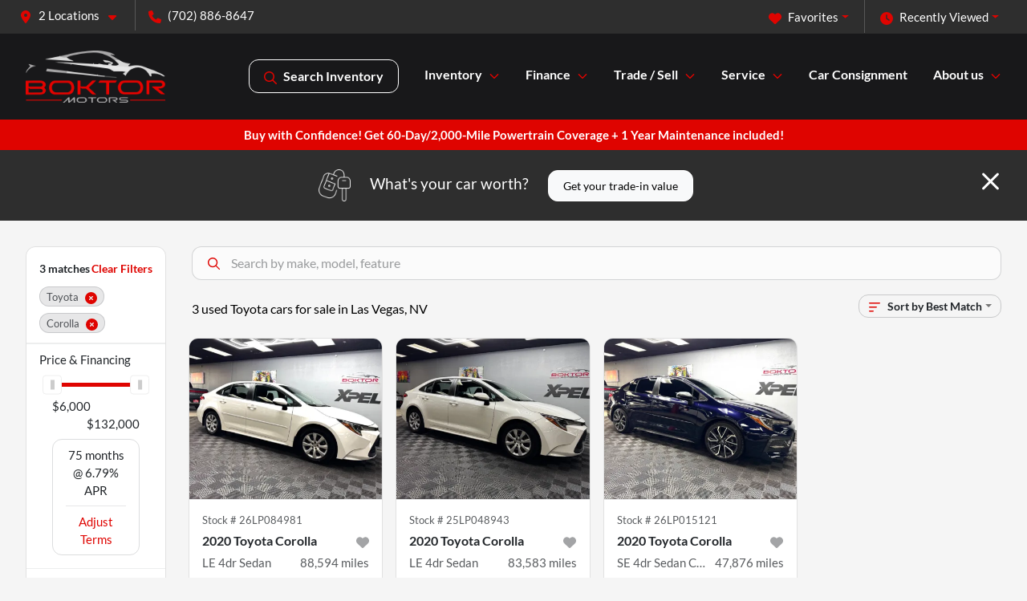

--- FILE ---
content_type: text/html; charset=utf-8
request_url: https://www.boktors.com/new-and-used-cars-las-vegas-nv?year[gt]=2020&year[lt]=2020&make[]=toyota&model[]=corolla
body_size: 27769
content:
<!DOCTYPE html><html lang="en"><head><meta charSet="utf-8" data-next-head=""/><meta name="viewport" content="width=device-width, initial-scale=1.0" class="jsx-3541135470" data-next-head=""/><link rel="icon" href="https://static.overfuel.com/dealers/boktor-motors/image/favicon-32x32.png" class="jsx-3541135470" data-next-head=""/><link rel="apple-touch-icon" sizes="180x180" href="https://static.overfuel.com/dealers/boktor-motors/image/apple-touch-icon.png" class="jsx-3541135470" data-next-head=""/><link rel="icon" type="image/png" sizes="192x192" href="https://static.overfuel.com/dealers/boktor-motors/image/android-chrome-192x192.png" class="jsx-3541135470" data-next-head=""/><link rel="icon" type="image/png" sizes="512x512" href="https://static.overfuel.com/dealers/boktor-motors/image/android-chrome-512x512.png" class="jsx-3541135470" data-next-head=""/><meta property="og:url" content="https://www.boktors.com/new-and-used-cars-las-vegas-nv?year%5Bgt%5D=2020&amp;year%5Blt%5D=2020&amp;make%5B%5D=toyota&amp;model%5B%5D=corolla" class="jsx-3541135470" data-next-head=""/><meta property="og:site_name" content="Boktor Motors" class="jsx-3541135470" data-next-head=""/><meta property="og:type" content="website" class="jsx-3541135470" data-next-head=""/><meta property="og:image" content="https://static.overfuel.com/dealers/boktor-motors/image/boktors-og.webp" class="jsx-3541135470" data-next-head=""/><meta name="format-detection" content="telephone=no,address=no" class="jsx-3541135470" data-next-head=""/><link rel="preload" href="/font/lato-v24-latin-regular.woff2" as="font" type="font/woff2" crossorigin="anonymous" class="jsx-eee860e39fb961ba" data-next-head=""/><link rel="preload" href="/font/lato-v24-latin-700.woff2" as="font" type="font/woff2" crossorigin="anonymous" class="jsx-eee860e39fb961ba" data-next-head=""/><link rel="preload" href="/font/lato-v24-latin-900.woff2" as="font" type="font/woff2" crossorigin="anonymous" class="jsx-eee860e39fb961ba" data-next-head=""/><title data-next-head="">3 used Toyota cars for sale in Las Vegas, NV | Boktor Motors</title><meta property="og:title" content="3 used Toyota cars for sale in Las Vegas, NV | Boktor Motors" data-next-head=""/><meta name="description" content="Shop Boktor Motors selection of 3 used Toyota cars for sale in Las Vegas, NV" data-next-head=""/><meta property="og:description" content="Shop Boktor Motors selection of 3 used Toyota cars for sale in Las Vegas, NV" data-next-head=""/><link rel="canonical" href="https://www.boktors.com/inventory" data-next-head=""/><link rel="preload" href="/_next/static/css/58b43e3c8017d3ba.css" as="style"/><script type="application/ld+json" class="jsx-3541135470" data-next-head="">{"@context":"https://schema.org","@type":"Organization","url":"https://www.boktors.com","logo":"https://static.overfuel.com/dealers/boktor-motors/image/android-chrome-192x192.png"}</script><link rel="preload" as="image" imageSrcSet="https://static.overfuel.com/dealers/boktor-motors/image/boktor-motors-las-vegas-logo.webp?w=256&amp;q=80 1x, https://static.overfuel.com/dealers/boktor-motors/image/boktor-motors-las-vegas-logo.webp?w=384&amp;q=80 2x" fetchPriority="high" data-next-head=""/><link rel="preload" as="image" imageSrcSet="https://static.overfuel.com/dealers/boktor-motors/image/boktor-motors-las-vegas-logo.webp?w=128&amp;q=80 1x, https://static.overfuel.com/dealers/boktor-motors/image/boktor-motors-las-vegas-logo.webp?w=256&amp;q=80 2x" fetchPriority="high" data-next-head=""/><script id="gainit" data-nscript="beforeInteractive">
            window.dataLayer = window.dataLayer || [];
            function gtag(){ window.dataLayer.push(arguments); }
            gtag('js', new Date());
            gtag('config', 'G-9WFW57FLNB');
            
          </script><script id="fbqtag" data-nscript="beforeInteractive">
            !function(f,b,e,v,n,t,s)
            {if(f.fbq)return;n=f.fbq=function(){n.callMethod?
            n.callMethod.apply(n,arguments):n.queue.push(arguments)};
            if(!f._fbq)f._fbq=n;n.push=n;n.loaded=!0;n.version='2.0';
            n.queue=[];t=b.createElement(e);t.async=!0;
            t.src=v;s=b.getElementsByTagName(e)[0];
            s.parentNode.insertBefore(t,s)}(window, document,'script',
            'https://connect.facebook.net/en_US/fbevents.js');
            fbq('init', '997390128943344');
            fbq('track', 'PageView');
          </script><link rel="stylesheet" href="/_next/static/css/58b43e3c8017d3ba.css" data-n-g=""/><noscript data-n-css=""></noscript><script defer="" noModule="" src="/_next/static/chunks/polyfills-42372ed130431b0a.js"></script><script id="gatag" src="/gtag/js?id=G-9WFW57FLNB&amp;l=dataLayer" defer="" data-nscript="beforeInteractive"></script><script src="https://content-container.edmunds.com/1916880.js" defer="" data-nscript="beforeInteractive"></script><script defer="" src="/_next/static/chunks/6576.d7bb7496d5167093.js"></script><script defer="" src="/_next/static/chunks/5601.9c144d6328ba2581.js"></script><script defer="" src="/_next/static/chunks/4744.3238be3c0e11f459.js"></script><script defer="" src="/_next/static/chunks/748.603a8029032e44c5.js"></script><script defer="" src="/_next/static/chunks/2056.7066055d529f184e.js"></script><script defer="" src="/_next/static/chunks/04ce947b-1a2fb7fb7f4eb2eb.js"></script><script defer="" src="/_next/static/chunks/7115-0e695373b530fcce.js"></script><script defer="" src="/_next/static/chunks/9320-d3cb4c548ab2883c.js"></script><script defer="" src="/_next/static/chunks/655-d1ae7947a5adb1cd.js"></script><script defer="" src="/_next/static/chunks/2033-046dc920333b53d6.js"></script><script defer="" src="/_next/static/chunks/872.15bd6bfb5d8cdca5.js"></script><script defer="" src="/_next/static/chunks/4610.a8b76b575b1e2343.js"></script><script defer="" src="/_next/static/chunks/3014.a9a0b5ab652f98e8.js"></script><script defer="" src="/_next/static/chunks/476.d481209788d7a27f.js"></script><script defer="" src="/_next/static/chunks/5966.7f113cefc332094d.js"></script><script defer="" src="/_next/static/chunks/4116.b23f12c7cc68b06b.js"></script><script defer="" src="/_next/static/chunks/6985.c321d642c328bfd5.js"></script><script defer="" src="/_next/static/chunks/4851.6e2fd352c54a4585.js"></script><script defer="" src="/_next/static/chunks/1125.0f3e2bffafc335fe.js"></script><script src="/_next/static/chunks/webpack-6c04590deb7f495d.js" defer=""></script><script src="/_next/static/chunks/framework-493b78e0283065bc.js" defer=""></script><script src="/_next/static/chunks/main-4160b4150da9d1fa.js" defer=""></script><script src="/_next/static/chunks/pages/_app-3db21b0df0cd70f9.js" defer=""></script><script src="/_next/static/chunks/8230-fd615141ef99310a.js" defer=""></script><script src="/_next/static/chunks/7856-db7bf741a0ee53d2.js" defer=""></script><script src="/_next/static/chunks/4587-68b5c796bc85d386.js" defer=""></script><script src="/_next/static/chunks/1423-568743aa178ed9eb.js" defer=""></script><script src="/_next/static/chunks/4761-d55ae15e52027e06.js" defer=""></script><script src="/_next/static/chunks/6554-17ce05496a22ed1d.js" defer=""></script><script src="/_next/static/chunks/2439-be50dbabb48591ef.js" defer=""></script><script src="/_next/static/chunks/4204-2d23ae957a7fea54.js" defer=""></script><script src="/_next/static/chunks/9086-57110936e1d9f18a.js" defer=""></script><script src="/_next/static/chunks/4159-72e26b6c8b5e4fcf.js" defer=""></script><script src="/_next/static/chunks/8670-5388bb14ca8a6ed3.js" defer=""></script><script src="/_next/static/chunks/7265-3b96a54109d34fe3.js" defer=""></script><script src="/_next/static/chunks/2775-7463523ab9c35520.js" defer=""></script><script src="/_next/static/chunks/1646-3e7dd0c8dea625e4.js" defer=""></script><script src="/_next/static/chunks/pages/inventory-839bfb8a8cbb0b7b.js" defer=""></script><script src="/_next/static/F5lVRZAAR6SUOJYjbSHb7/_buildManifest.js" defer=""></script><script src="/_next/static/F5lVRZAAR6SUOJYjbSHb7/_ssgManifest.js" defer=""></script><style id="__jsx-eee860e39fb961ba">@font-face{font-display:block;font-family:"Lato";font-style:normal;font-weight:400;src:url("/font/lato-v24-latin-regular.woff2")format("woff2")}@font-face{font-display:block;font-family:"Lato";font-style:normal;font-weight:600;src:url("/font/lato-v24-latin-700.woff2")format("woff2")}@font-face{font-display:block;font-family:"Lato";font-style:normal;font-weight:900;src:url("/font/lato-v24-latin-900.woff2")format("woff2")}body{font-family:"Lato",system-ui,Arial,sans-serif!important}</style><style id="__jsx-3541135470">:root{--color-primary:#DF0400;--color-secondary:#2E2E2E;--color-highlight:#4e5155;--persistent-banner-background-color:#DF0400;--persistent-banner-text-color:#fff;--srp-height:75%;--cookie-consent-bg:#343a40;--cookie-consent-text:#fff;--cookie-consent-link:#fff}body{letter-spacing:0;background:#f5f5f5;font-size:.95rem;top:0px!important} #mobile-nav{background:#18181A}#header-nav ul li{position:relative;color:#fff;display:inline-block;padding:1.5rem 1rem;text-transform:none;font-size:16px}#header-nav a.noChildren{color:#fff}.text-primary,svg.text-primary,.blog-article a:not(.btn),.blog-article a:not(.btn):visited{color:var(--color-primary)!important;fill:var(--color-primary)}.blog-article a:not(.btn) svg,.blog-article a:not(.btn):visited svg{fill:var(--color-primary)!important}.bg-preheader{background:#2E2E2E;color:#fff}.text-preheader{color:#fff!important}.bg-preheader i,.bg-preheader svg,.bg-preheader .dropdown-toggle::after{color:#DF0400!important;fill:#DF0400!important}.bg-header{background:#18181A}.bg-footer{background:#18181A}.bg-heroSearch{background:black;padding:6rem 0;position:relative;overflow-x:clip;-webkit-background-size:cover!important;-moz-background-size:cover!important;-o-background-size:cover!important;background-size:cover!important;background-position:center center;background-repeat:no-repeat}.bg-heroSearch #hero-img{left:0;bottom:0}.text-highlight{color:#4e5155!important}.btn-outline-primary,.btn-outline-primary:hover{border-color:var(--color-primary);color:var(--color-primary)}.btn-outline-primary svg,.btn-outline-primary:hover svg,.btn-link svg{fill:var(--color-primary)}#top-banner svg{fill:#fff!important}.btn-outline-primary:focus{color:inherit}.btn-default:active{color:white!important}.btn-default:active svg{fill:white}.btn-link.show svg{fill:white!important}.btn-link.show::after{color:#fff!important}.cElement a,.cElement a:hover{color:var(--color-primary)}.cElement a.btn:not(.btn-outline-primary):not(.btn-primary){color:#fff}.split-boxes{background-image:linear-gradient(90deg,var(--color-secondary),var(--color-secondary)50%,var(--color-primary)0,var(--color-primary))}.img-srp-container:before{display:block;content:"";width:100%;padding-top:75%}.btn-outline-primary:disabled{color:var(--color-primary)!important;border-color:var(--color-primary)!important}.aiBg{position:relative;background:linear-gradient(90deg,var(--color-primary),#ccc);border-radius:14px;padding:2px}.aiBg input{border:0!important;z-index:5}.react-datepicker__day--selected,.react-datepicker__day--in-selecting-range,.react-datepicker__day--in-range,.react-datepicker__month-text--selected,.react-datepicker__month-text--in-selecting-range,.react-datepicker__month-text--in-range,.react-datepicker__quarter-text--selected,.react-datepicker__quarter-text--in-selecting-range,.react-datepicker__quarter-text--in-range,.react-datepicker__year-text--selected,.react-datepicker__year-text--in-selecting-range,.react-datepicker__year-text--in-range,.react-datepicker__day--keyboard-selected:hover,.react-datepicker__month-text--keyboard-selected:hover,.react-datepicker__quarter-text--keyboard-selected:hover,.react-datepicker__year-text--keyboard-selected:hover{background-color:var(--color-primary);color:white}.text-secondary{color:var(--color-secondary)!important}.ribbon span{background-color:var(--color-primary)!important}.border-primary,html:not([dir=rtl]) .border-primary,html[dir=rtl] .border-primary{border-color:var(--color-primary)!important}.drag-active{border:1px dashed var(--color-primary)!important}.progress-bar,.bg-primary,.badge-primary,.btn-primary,.nav-pills .nav-link.active,.nav-pills .nav-link.active:hover,.nav-pills .nav-link.active:focus,.btn-check:checked+.btn,.btn.active,.btn.show,.btn:first-child:active,:not(.btn-check)+.btn:active{background-color:var(--color-primary)!important}.btn-primary,.btn-check:checked+.btn,.btn.active,.btn.show,.btn:first-child:active,:not(.btn-check)+.btn:active{border-color:var(--color-primary)!important}.btn-secondary{background-color:var(--color-secondary)!important;border-color:var(--color-secondary)!important}.btn-secondary:focus,.btn-secondary.focus{border-color:var(--color-secondary)!important}.btn-primary:focus,.btn-primary.focus{border-color:var(--color-primary)!important}.btn-primary.disabled,.btn-primary:disabled{border-color:var(--color-primary)!important;background:var(--color-primary)!important}.border-theme,.btn-group .btn-primary,.input-group-prepend .btn-primary,.input-group-append .btn-primary{border-color:var(--color-primary)!important}.rdp-button:focus:not([disabled]),.rdp-button:active:not([disabled]){background-color:#f5f5f5!important;border-color:var(--color-primary)!important}.rdp-day_selected:not([disabled]),.rdp-day_selected:focus:not([disabled]),.rdp-day_selected:active:not([disabled]),.rdp-day_selected:hover:not([disabled]){background-color:var(--color-primary)!important}.btn-group .active svg{color:var(--color-primary)!important}#header-nav ul li::after{border-color:var(--color-primary)!important}.bg-secondary,.badge-secondary{background-color:var(--color-secondary)!important;color:white!important}#languagedropdown{color:#fff;text-decoration:none;margin-top:-3px}.goog-te-combo{width:100%;background:#2E2E2E!important;color:#fff!important;border:none;font-size:.9rem!important;font-family:inherit!important;margin:1px 0!important;-webkit-appearance:none}#persistent_banner_desktop,#persistent_banner_mobile,#persistent_banner_desktop a,#persistent_banner_mobile a{background-color:#DF0400;z-index:5;color:#fff!important}.gg-app{z-index:1!important}@media(max-width:575px){.bg-heroSearch #hero-img-mobile{object-fit:cover;width:100%!important;height:100%!important;top:0}
        }@media(min-width:576px){.bg-heroSearch{padding:7rem 0;position:relative;background-image:url("https://static.overfuel.com/dealers/boktor-motors/image/Boktor-hm1.webp");-webkit-background-size:cover!important;-moz-background-size:cover!important;-o-background-size:cover!important;background-size:cover!important;background-position:top center;background-repeat:no-repeat}.srpCardLocation{cursor:default!important}.srpCardLocation .fa-phone{display:none!important}}
        
        @media screen and (max-width: 575px) { .bg-heroSearch { padding: 2.5rem 0; } }

.bg-header #search_desktop { color: #fff !important; border: 1px solid #fff !important; }

.c-offer .card-body {
    display: none !important;
}

.title-text {
    color: #DF0400;
    font-size: 0.8rem;
}

.bg-gradient .qYaCp {
    background: linear-gradient(125deg, rgba(255, 255, 255, 1) 50%, rgba(223, 4, 0, 1) 50%);
}

.bs-container .qYaCp {
    box-shadow: rgba(149, 157, 165, 0.2) 0px 8px 24px;
}

.craft-video .video {
    border-radius: 20px;
}

.bs {
    box-shadow: rgba(17, 17, 26, 0.1) 0px 0px 16px;
    border-radius: 20px !important;
}

@media (max-width: 575px) {
    .qYaCp, .cOSAsO {
    padding-left: 15px !important;
    padding-right: 15px !important;
}
}

        

        
      </style><style id="__jsx-3400602983">.container-fluid{max-width:2548px!important}#desktop-search{width:100%}#header-nav ul li,#search_desktop{font-weight:600}#header-nav ul li ul{top:3.5rem;border-radius:12px}#header-nav ul>li:last-of-type{padding-right:0!important}#header-nav ul li ul li{font-weight:normal!important}.searchInventory{border-color:#E8E8E8!important;padding:1.5rem 1rem}.searchInventory svg{fill:#DF0400}#googletranslate{padding-top:.6rem}.route-home #persistent-search{display:none}.card{overflow:hidden;border:1px solid transparent!important;box-shadow:0 0 0!important;border:1px solid#e1e1e1!important;border-radius:12px!important}.card-header{border-radius:12px 12px 0 0!important}.card-footer:last-child{border-radius:0 0 12px 12px!important}.rounded,.btn,input,.form-control,#home-search-wrapper,.custom-select{border-radius:12px!important}.rounded_bottom{border-bottom-left-radius:12px;border-bottom-right-radius:12px}.btn-group .btn:first-child{border-radius:12px 0 0 12px!important}.btn-group .btn:last-child{border-radius:0 12px 12px 0!important}.btn-group .btn{border-radius:0!important}.btn-group .btn.active{border-color:#DF0400!important}.input-group>.form-control:not(.border-radius-0):not(:first-child),.input-group>.custom-select:not(.border-radius-0):not(:first-child){border-radius:0 12px 12px 0!important}.input-group>.input-group-text.prepend:first-of-type{border-radius:12px 0 0 12px!important}.input-group>.input-group-text.append:last-of-type{border-radius:0 12px 12px 0!important}.border-radius-0{border-radius:0 0 0 0!important;border-bottom-right-radius:0!important;border-bottom-left-radius:0!important;border-top-right-radius:0!important;border-top-left-radius:0!important}.accordion-item:first-of-type{border-radius:12px 12px 0 0!important}.accordion-item:last-of-type{border-radius:0 0 12px 12px!important}</style><style data-styled="" data-styled-version="6.3.8">.lBIuH{position:absolute;left:0;width:100%;fill:rgba(255,255,255,0.75);z-index:2;text-align:center;}/*!sc*/
.lBIuH .active{fill:#fff;}/*!sc*/
@media(min-width:575px){.lBIuH{display:none;}}/*!sc*/
data-styled.g8[id="sc-37c1d72d-1"]{content:"lBIuH,"}/*!sc*/
.jocAXo{position:absolute;top:5px;left:0;width:100%;height:100%;z-index:1;}/*!sc*/
.jocAXo .left-toggle{position:absolute;background-color:rgb(0,0,0,.6);top:35%;left:0;padding:0.5rem;}/*!sc*/
.jocAXo .right-toggle{position:absolute;background-color:rgb(0,0,0,.6);top:35%;right:0;padding:0.5rem;}/*!sc*/
@media(min-width:575px){.jocAXo .toggle{display:none;}.jocAXo:hover .toggle{display:block!important;}}/*!sc*/
data-styled.g9[id="sc-37c1d72d-2"]{content:"jocAXo,"}/*!sc*/
.bPXTyO{position:fixed;content:'';top:63px;left:0;z-index:25;}/*!sc*/
.bPXTyO.searchVisible{height:calc(100% - 67px);overflow:scroll;}/*!sc*/
data-styled.g19[id="sc-2cecbaee-0"]{content:"bPXTyO,"}/*!sc*/
</style></head><body> <link rel="preload" as="image" imageSrcSet="https://static.overfuel.com/dealers/boktor-motors/image/boktor-motors-las-vegas-logo.webp?w=256&amp;q=80 1x, https://static.overfuel.com/dealers/boktor-motors/image/boktor-motors-las-vegas-logo.webp?w=384&amp;q=80 2x" fetchPriority="high"/><link rel="preload" as="image" imageSrcSet="https://static.overfuel.com/dealers/boktor-motors/image/boktor-motors-las-vegas-logo.webp?w=128&amp;q=80 1x, https://static.overfuel.com/dealers/boktor-motors/image/boktor-motors-las-vegas-logo.webp?w=256&amp;q=80 2x" fetchPriority="high"/><link rel="preload" as="image" imageSrcSet="https://static.overfuel.com/photos/839/1200416/00e118f6b0c37c7ff3084a965fb9de637d1280x9602020-toyota-corolla-le-4dr-sedan-thumb.webp?w=640&amp;q=80 1x, https://static.overfuel.com/photos/839/1200416/00e118f6b0c37c7ff3084a965fb9de637d1280x9602020-toyota-corolla-le-4dr-sedan-thumb.webp?w=1920&amp;q=80 2x" fetchPriority="high"/><link rel="preload" as="image" imageSrcSet="https://static.overfuel.com/photos/839/1200416/009912bed5d5e9d70969b26f8dad8e7d721280x9602020-toyota-corolla-le-4dr-sedan-thumb.webp?w=640&amp;q=80 1x, https://static.overfuel.com/photos/839/1200416/009912bed5d5e9d70969b26f8dad8e7d721280x9602020-toyota-corolla-le-4dr-sedan-thumb.webp?w=1920&amp;q=80 2x" fetchPriority="high"/><link rel="preload" as="image" imageSrcSet="https://static.overfuel.com/photos/839/1062096/7c8ab9f5ba7f635df6535d540653162f1280x9602020-toyota-corolla-le-4dr-sedan-thumb.webp?w=640&amp;q=80 1x, https://static.overfuel.com/photos/839/1062096/7c8ab9f5ba7f635df6535d540653162f1280x9602020-toyota-corolla-le-4dr-sedan-thumb.webp?w=1920&amp;q=80 2x" fetchPriority="high"/><link rel="preload" as="image" imageSrcSet="https://static.overfuel.com/photos/839/1062096/00b23a9fb4be0eec1b15d08c8d597ee56f1280x9602020-toyota-corolla-le-4dr-sedan-thumb.webp?w=640&amp;q=80 1x, https://static.overfuel.com/photos/839/1062096/00b23a9fb4be0eec1b15d08c8d597ee56f1280x9602020-toyota-corolla-le-4dr-sedan-thumb.webp?w=1920&amp;q=80 2x" fetchPriority="high"/><link rel="preload" as="image" imageSrcSet="https://static.overfuel.com/photos/839/1160917/008cec8675ec77ac8c04521b6e5c904f1a1280x9602020-toyota-corolla-se-4dr-sedan-cvt-thumb.webp?w=640&amp;q=80 1x, https://static.overfuel.com/photos/839/1160917/008cec8675ec77ac8c04521b6e5c904f1a1280x9602020-toyota-corolla-se-4dr-sedan-cvt-thumb.webp?w=1920&amp;q=80 2x" fetchPriority="high"/><link rel="preload" as="image" imageSrcSet="https://static.overfuel.com/photos/839/1160917/009bd8e31ef424379fb77fba182c05396f1280x9602020-toyota-corolla-se-4dr-sedan-cvt-thumb.webp?w=640&amp;q=80 1x, https://static.overfuel.com/photos/839/1160917/009bd8e31ef424379fb77fba182c05396f1280x9602020-toyota-corolla-se-4dr-sedan-cvt-thumb.webp?w=1920&amp;q=80 2x" fetchPriority="high"/><div id="__next"><script type="application/ld+json" class="jsx-3541135470">{"@context":"https://schema.org","@type":["AutoDealer","LocalBusiness"],"name":"Boktor Motors","image":"https://static.overfuel.com/dealers/boktor-motors/image/boktors-og.webp","@id":"https://www.boktors.com/#organization","url":"https://www.boktors.com/","telephone":"+17028868647","address":{"@type":"PostalAddress","streetAddress":"2169 East Tropicana Avenue","addressLocality":"Las Vegas","addressRegion":"NV","postalCode":"89119","addressCountry":"US"},"geo":{"@type":"GeoCoordinates","latitude":36.0997727,"longitude":-115.1226636},"openingHoursSpecification":[{"@type":"OpeningHoursSpecification","dayOfWeek":"Monday","opens":"09:00","closes":"19:30"},{"@type":"OpeningHoursSpecification","dayOfWeek":"Tuesday","opens":"09:00","closes":"19:30"},{"@type":"OpeningHoursSpecification","dayOfWeek":"Wednesday","opens":"09:00","closes":"19:30"},{"@type":"OpeningHoursSpecification","dayOfWeek":"Thursday","opens":"09:00","closes":"19:30"},{"@type":"OpeningHoursSpecification","dayOfWeek":"Friday","opens":"09:00","closes":"19:30"},{"@type":"OpeningHoursSpecification","dayOfWeek":"Saturday","opens":"09:00","closes":"18:00"}],"sameAs":["https://www.facebook.com/boktormotorssales","https://www.instragram.com/boktor_motors_vegas/"],"department":[{"@type":"AutoDealer","name":"Boktor Motors","description":"Boktor Motors is a dealership located at 2169 East Tropicana Avenue, Las Vegas, NV 89119.","url":"https://www.boktors.com","image":"https://static.overfuel.com/dealers/boktor-motors/image/boktors-og.webp","telephone":"+17028868647","address":{"@type":"PostalAddress","streetAddress":"2169 East Tropicana Avenue","addressLocality":"Las Vegas","addressRegion":"NV","postalCode":"89119","addressCountry":"USA"},"location":{"@type":"Place","geo":{"@type":"GeoCoordinates","latitude":"36.09977270","longitude":"-115.12266360"}},"aggregateRating":{"@type":"AggregateRating","ratingValue":"4.8","reviewCount":1932}},{"@type":"AutoDealer","name":"Boktor Motors Service Center","description":"Boktor Motors Service Center is a dealership located at 1610 East Tropicana Avenue, Las Vegas, NV 89119.","url":"https://www.boktors.com","image":"https://static.overfuel.com/dealers/boktor-motors/image/boktors-og.webp","telephone":"+17028868647","address":{"@type":"PostalAddress","streetAddress":"1610 East Tropicana Avenue","addressLocality":"Las Vegas","addressRegion":"NV","postalCode":"89119","addressCountry":"USA"},"location":{"@type":"Place","geo":{"@type":"GeoCoordinates","latitude":"36.10145230","longitude":"-115.13053640"}},"aggregateRating":{"@type":"AggregateRating","ratingValue":"4.9","reviewCount":1244}}],"aggregateRating":{"@type":"AggregateRating","ratingValue":4.8,"reviewCount":1932},"hasMap":"https://maps.google.com/?q=2169+East+Tropicana+Avenue+Las+Vegas+NV+89119","contactPoint":[{"@type":"ContactPoint","contactType":"Sales","telephone":"+17028868647","availableLanguage":["English","Spanish"],"areaServed":"US"}],"knowsAbout":["used cars","trade-in","auto financing","vehicle service"]}</script><div translate="no" class="jsx-3541135470 notranslate"><div id="google_translate_element" style="display:none" class="jsx-3541135470"></div></div><div class="mode-undefined full_width route-srp"><noscript><img height="1" width="1" style="display:none" src="https://www.facebook.com/tr?id=997390128943344&amp;ev=PageView&amp;noscript=1" alt=""/></noscript><header role="banner" class="d-none d-xl-block " id="header-desktop"><div class="border-bottom bg-preheader text-preheader theme-dark"><div class="container-fluid"><div class="row"><div class="col"><div class="py-2 ps-2 pe-3 d-inline-block cursor-pointer border-end position-relative locationDropdown" role="button" data-cy="header-location-dropdown"><span class="d-inline-block faIcon ofa-solid ofa-location-dot me-2"><svg height="16" width="16" fill="inherit"><use xlink:href="/solid.svg#location-dot"></use></svg></span><span class="d-inline-block me-1 notranslate">2 Locations<span class="d-inline-block faIcon ofa-solid ofa-caret-down ms-2"><svg height="16" width="16" fill="inherit"><use xlink:href="/solid.svg#caret-down"></use></svg></span></span></div><div class="py-2  px-3 d-inline-block "><span data-cy="header-phone" role="button" class="text-preheader"><span class="d-inline-block faIcon ofa-solid ofa-phone me-2"><svg height="16" width="16" fill="inherit"><use xlink:href="/solid.svg#phone"></use></svg></span>(702) 886-8647</span></div><div class="float-end py-2 text-end "><div class="dropdown"><button type="button" id="recents" aria-expanded="false" class="py-0 text-decoration-none text-white dropdown-toggle btn btn-link"><span class="d-inline-block faIcon ofa-solid ofa-clock me-2 float-start mt-0"><svg height="16" width="16" fill="inherit"><use xlink:href="/solid.svg#clock"></use></svg></span>Recently Viewed</button></div></div><div class="float-end py-2 border-end text-end"><div class="dropdown"><button type="button" id="favorites" aria-expanded="false" class="py-0 text-decoration-none text-white dropdown-toggle btn btn-link"><span class="d-inline-block faIcon ofa-solid ofa-heart me-2"><svg height="16" width="16" fill="inherit"><use xlink:href="/solid.svg#heart"></use></svg></span>Favorites</button></div></div></div></div></div></div><div class="px-3 border-bottom bg-header position-relative py-2" id="interior_header"><div class="container-fluid"><div class="d-flex align-items-center"><a title="Boktor Motors" id="logo-link" href="/"><img alt="Boktor Motors" id="logo" fetchPriority="high" loading="eager" width="174" height="65" decoding="async" data-nimg="1" style="color:transparent" srcSet="https://static.overfuel.com/dealers/boktor-motors/image/boktor-motors-las-vegas-logo.webp?w=256&amp;q=80 1x, https://static.overfuel.com/dealers/boktor-motors/image/boktor-motors-las-vegas-logo.webp?w=384&amp;q=80 2x" src="https://static.overfuel.com/dealers/boktor-motors/image/boktor-motors-las-vegas-logo.webp?w=384&amp;q=80"/></a><div class="ms-auto" id="header-nav"><ul><li class="searchInventory"><button type="button" id="search_desktop" title="Browse Inventory" class="text-decoration-none text-dark bg-light btn btn-link"><span class="d-inline-block faIcon ofa-regular ofa-magnifying-glass me-2"><svg height="16" width="16" fill="inherit"><use xlink:href="/regular.svg#magnifying-glass"></use></svg></span>Search Inventory</button></li><li class="cursor-pointer">Inventory<span class="d-inline-block faIcon ofa-regular ofa-angle-down ms-2 text-primary"><svg height="15" width="14" fill="#DF0400"><use xlink:href="/regular.svg#angle-down"></use></svg></span><ul><li class="cursor-pointer"><a target="_self" title="All inventory" class="" href="/new-and-used-cars-las-vegas-nv">All inventory</a></li><li class="cursor-pointer"><a target="_self" title="Cars" class="" href="/used-cars">Cars</a></li><li class="cursor-pointer"><a target="_self" title="Trucks" class="" href="/trucks">Trucks</a></li><li class="cursor-pointer"><a target="_self" title="SUVs" class="" href="/suvs">SUVs</a></li><li class="cursor-pointer"><a target="_self" title="Convertibles" class="" href="/convertibles">Convertibles</a></li><li class="cursor-pointer"><a target="_self" title="Golf carts" class="" href="/golf-carts">Golf carts</a></li></ul></li><li class="cursor-pointer">Finance<span class="d-inline-block faIcon ofa-regular ofa-angle-down ms-2 text-primary"><svg height="15" width="14" fill="#DF0400"><use xlink:href="/regular.svg#angle-down"></use></svg></span><ul><li class="cursor-pointer"><a target="_self" title="Apply now" class="" href="/apply-now">Apply now</a></li><li class="cursor-pointer"><a target="_self" title="Get pre-qualified with Capital One" class="" href="/get-pre-qualified-with-capital-one">Get pre-qualified with Capital One</a></li><li class="cursor-pointer"><a target="_self" title="Car loan calculator" class="" href="/finance-calculator">Car loan calculator</a></li><li class="cursor-pointer"><a target="_self" title="Powertrain warranty" class="" href="/powertrain-warranty">Powertrain warranty</a></li></ul></li><li class="cursor-pointer">Trade / Sell<span class="d-inline-block faIcon ofa-regular ofa-angle-down ms-2 text-primary"><svg height="15" width="14" fill="#DF0400"><use xlink:href="/regular.svg#angle-down"></use></svg></span><ul><li class="cursor-pointer"><a target="_self" title="Get trade-in value" class="" href="/trade-in">Get trade-in value</a></li><li class="cursor-pointer"><a target="_self" title="Sell us your car" class="" href="/sell-car">Sell us your car</a></li></ul></li><li class="cursor-pointer">Service<span class="d-inline-block faIcon ofa-regular ofa-angle-down ms-2 text-primary"><svg height="15" width="14" fill="#DF0400"><use xlink:href="/regular.svg#angle-down"></use></svg></span><ul><li class="cursor-pointer"><a target="_self" title="Schedule service" class="" href="/schedule-service">Schedule service</a></li><li class="cursor-pointer"><a target="_self" title="Service department" class="" href="/service">Service department</a></li><li class="cursor-pointer"><a target="_self" title="Tint / Wraps" class="" href="/auto-spa">Tint / Wraps</a></li><li class="cursor-pointer"><a target="_self" title="Powertrain warranty" class="" href="/powertrain-warranty">Powertrain warranty</a></li><li class="cursor-pointer"><a target="_self" title="Smog" class="" href="/smog">Smog</a></li><li class="cursor-pointer"><a target="_self" title="Power Pro Bed Liners" class="" href="/power-pro-bed-liners">Power Pro Bed Liners</a></li><li class="cursor-pointer"><a target="_self" title="Shipping" class="" href="/shipping">Shipping</a></li></ul></li><li class="cursor-pointer"><a target="_self" title="Car Consignment" class="noChildren" href="/consignment">Car Consignment</a></li><li class="cursor-pointer">About us<span class="d-inline-block faIcon ofa-regular ofa-angle-down ms-2 text-primary"><svg height="15" width="14" fill="#DF0400"><use xlink:href="/regular.svg#angle-down"></use></svg></span><ul><li class="cursor-pointer"><a target="_self" title="About us" class="" href="/about">About us</a></li><li class="cursor-pointer"><a target="_self" title="Contact us" class="" href="/contact">Contact us</a></li><li class="cursor-pointer"><a target="_self" title="Reviews" class="" href="/testimonials">Reviews</a></li><li class="cursor-pointer"><a target="_self" title="Our story" class="" href="/our-story">Our story</a></li><li class="cursor-pointer"><a target="_blank" title="Best of Las Vegas" class="" href="https://www.bestoflasvegas.com/listing/2024/auto-dealership--pre-owned">Best of Las Vegas<span class="d-inline-block faIcon ofa-regular ofa-arrow-up-right-from-square ms-2 text-muted"><svg height="16" width="16" fill="#a3a4a6"><use xlink:href="/regular.svg#arrow-up-right-from-square"></use></svg></span></a></li><li class="cursor-pointer"><a target="_blank" title="Helping Veterans" class="" href="https://www.reviewjournal.com/autos/dealer-news/boktor-motors-donates-clothing-health-products-2784036">Helping Veterans<span class="d-inline-block faIcon ofa-regular ofa-arrow-up-right-from-square ms-2 text-muted"><svg height="16" width="16" fill="#a3a4a6"><use xlink:href="/regular.svg#arrow-up-right-from-square"></use></svg></span></a></li></ul></li></ul></div></div><div class="clearfix"></div></div></div></header><div id="mobile-nav" class="border-bottom border-bottom d-xl-none position-fixed d-flex align-items-center w-100"><div class="d-flex w-100 align-items-center " id="mobile-header"><div class="text-left w-100 ps-2" id="mobile-logo"><img alt="Boktor Motors" fetchPriority="high" loading="eager" width="123" height="45" decoding="async" data-nimg="1" style="color:transparent" srcSet="https://static.overfuel.com/dealers/boktor-motors/image/boktor-motors-las-vegas-logo.webp?w=128&amp;q=80 1x, https://static.overfuel.com/dealers/boktor-motors/image/boktor-motors-las-vegas-logo.webp?w=256&amp;q=80 2x" src="https://static.overfuel.com/dealers/boktor-motors/image/boktor-motors-las-vegas-logo.webp?w=256&amp;q=80"/></div><div class="ms-auto px-1 "><span class="d-inline-block faIcon ofa-solid ofa-location-dot mx-1 h2 mb-0 mt-n1"><svg height="29" width="29" fill="#fff"><use xlink:href="/solid.svg#location-dot"></use></svg></span></div><div class="text-end ps-2 "><span class="d-inline-block faIcon ofa-solid ofa-bars h2 me-1 mb-0 mt-n1"><svg height="29" width="29" fill="#fff"><use xlink:href="/solid.svg#bars"></use></svg></span></div></div></div><div style="height:104px" class="d-block d-xl-none" id="mobile-nav-spacer"></div><div id="persistent_banner_desktop"><div class="container"><a title="Click here to see special promotion" class="cursor-pointer" href="/powertrain-warranty"><span class="py-2 text-center d-block">Buy with Confidence! Get 60-Day/2,000-Mile Powertrain Coverage + 1 Year Maintenance included!</span></a></div></div><script type="application/ld+json"></script><main id="inventory-index" class="position-relative path-inventory"><div class="bg-secondary p-4 d-block" id="top-banner"><div class="align-items-center container"><div class="d-flex align-items-center row"><div class="text-large text-center text-white col-sm-12"><img alt="Get your trade-in value" loading="lazy" width="40" height="40" decoding="async" data-nimg="1" class="me-4 d-none d-sm-inline-block" style="color:transparent" srcSet="https://static.overfuel.com/images/icons/streamlinehq-car-tool-keys-transportation-white-200.PNG?w=48&amp;q=80 1x, https://static.overfuel.com/images/icons/streamlinehq-car-tool-keys-transportation-white-200.PNG?w=96&amp;q=80 2x" src="https://static.overfuel.com/images/icons/streamlinehq-car-tool-keys-transportation-white-200.PNG?w=96&amp;q=80"/>What&#x27;s your car worth?<button type="button" class="border-white ms-4 mt-3 mt-sm-0 btn btn-light">Get your trade-in value</button><button type="button" class="close text-white text-large float-end p-0 mb-n2 mt-n1 mr-n2 btn btn-link"><span class="d-inline-block faIcon ofa-regular ofa-xmark text-white"><svg height="36" width="25" fill="white"><use xlink:href="/regular.svg#xmark"></use></svg></span></button></div></div></div></div><div class="sc-2cecbaee-0 bPXTyO w-100 border-bottom ToolbarMobile bg-white d-block d-xl-none searchHidden"><div class="no-gutters row-bordered text-start text-nowrap sticky-top bg-white border-bottom border-top row"><div class="py-2 pe-2 ps-3 cursor-pointer col-sm-6 col-5"><span class="d-inline-block faIcon ofa-regular ofa-bars-filter text-primary me-2"><svg height="16" width="16" fill="#DF0400"><use xlink:href="/regular.svg#bars-filter"></use></svg></span>Filters</div><div class="py-2 px-3 col-sm-5 col-5"><span class="d-inline-block faIcon ofa-regular ofa-arrow-down-wide-short text-primary me-2"><svg height="16" width="16" fill="#DF0400"><use xlink:href="/regular.svg#arrow-down-wide-short"></use></svg></span>Best Match</div><div aria-label="Close" class="py-2 pe-3 text-end  col-sm-1 col-2"><span class="d-inline-block faIcon ofa-regular ofa-magnifying-glass text-primary me-2"><svg height="16" width="16" fill="#DF0400"><use xlink:href="/regular.svg#magnifying-glass"></use></svg></span></div></div></div><div class="mb-5 container-fluid"><div class="d-flex mt-3"><div class="d-none d-xl-block filter-container w-20"><div class="p-3"><div class="mb-5 mt-3 mt-md-0 notranslate filterCard card"><div class="pt-3 pb-2 bg-white card-header"><div class="card-title h6 font-weight-bold mb-2">3<!-- --> matches</div></div><form data-cy="filter-section" class="pb-0 mt-sm-0"><div class="price-financing card-footer"><div class="cursor-pointer">Price <!-- -->&amp; Financing</div><div class="mt-2 px-3 collapse show"><div class="opacity-100"><div style="transform:scale(1);cursor:inherit;height:24px;display:flex;width:100%"><div style="height:5px;width:100%;border-radius:4px;background:linear-gradient(to right, #ccc 0%, #ccc 0%, #DF0400 0%, #DF0400 100%, #ccc 100%, #ccc 100%);align-self:center" class="price-financing-slider"><div style="position:absolute;z-index:0;cursor:grab;user-select:none;touch-action:none;-webkit-user-select:none;-moz-user-select:none;-ms-user-select:none;height:24px;width:24px;border-radius:4px;background-color:#FFF;display:flex;justify-content:center;align-items:center;border:1px solid #eee;outline:0;left:0" tabindex="0" aria-valuemax="132000" aria-valuemin="6000" aria-valuenow="6000" draggable="false" aria-label="Accessibility label" role="slider"><div style="height:12px;width:5px;background-color:#CCC"></div></div><div style="position:absolute;z-index:1;cursor:grab;user-select:none;touch-action:none;-webkit-user-select:none;-moz-user-select:none;-ms-user-select:none;height:24px;width:24px;border-radius:4px;background-color:#FFF;display:flex;justify-content:center;align-items:center;border:1px solid #eee;outline:0;left:0" tabindex="0" aria-valuemax="132000" aria-valuemin="6000" aria-valuenow="132000" draggable="false" aria-label="Accessibility label" role="slider"><div style="height:12px;width:5px;background-color:#CCC"></div></div></div></div><div class="mt-1 no-gutters row"><div class="ms-n3 col">$6,000</div><div class="me-n3 text-end col">$132,000</div></div></div><div class="rounded text-sm border my-2 py-2 px-3 text-center">75<!-- --> months @ <span class="notranslate">NaN<!-- -->%</span> APR<div class="text-primary cursor-pointer border-top mt-2 pt-2">Adjust Terms</div></div><input type="hidden" tabindex="-1" id="minprice" name="price[gt]" value="6000"/><input type="hidden" tabindex="-1" id="maxprice" name="price[lt]" value="132000"/></div></div><div class="card-footer"><div class="cursor-pointer py-1" data-cy="toggle-filter-condition">Condition<span class="d-inline-block faIcon ofa-regular ofa-angle-down text-primary float-end"><svg height="16" width="16" fill="#DF0400"><use xlink:href="/regular.svg#angle-down"></use></svg></span></div></div><div class="card-footer"><div class="cursor-pointer py-1" data-cy="toggle-make-model">Make &amp; Model<span class="d-inline-block faIcon ofa-regular ofa-angle-up text-primary float-end"><svg height="16" width="16" fill="#DF0400"><use xlink:href="/regular.svg#angle-up"></use></svg></span></div><div data-cy="filter-make-container" style="overflow-y:auto;max-height:300px"><div class="mt-2 cursor-pointer"><label class="custom-control custom-checkbox" for="ma_BMW"><input type="checkbox" id="ma_BMW" class="custom-control-input" name="make[]" value="BMW"/><span class="custom-control-label">BMW<!-- --> (<!-- -->4<!-- -->)</span></label></div><div class="mt-2 cursor-pointer"><label class="custom-control custom-checkbox" for="ma_Chevrolet"><input type="checkbox" id="ma_Chevrolet" class="custom-control-input" name="make[]" value="Chevrolet"/><span class="custom-control-label">Chevrolet<!-- --> (<!-- -->3<!-- -->)</span></label></div><div class="mt-2 cursor-pointer"><label class="custom-control custom-checkbox" for="ma_Chrysler"><input type="checkbox" id="ma_Chrysler" class="custom-control-input" name="make[]" value="Chrysler"/><span class="custom-control-label">Chrysler<!-- --> (<!-- -->1<!-- -->)</span></label></div><div class="mt-2 cursor-pointer"><label class="custom-control custom-checkbox" for="ma_Dodge"><input type="checkbox" id="ma_Dodge" class="custom-control-input" name="make[]" value="Dodge"/><span class="custom-control-label">Dodge<!-- --> (<!-- -->4<!-- -->)</span></label></div><div class="mt-2 cursor-pointer"><label class="custom-control custom-checkbox" for="ma_Hyundai"><input type="checkbox" id="ma_Hyundai" class="custom-control-input" name="make[]" value="Hyundai"/><span class="custom-control-label">Hyundai<!-- --> (<!-- -->1<!-- -->)</span></label></div><div class="mt-2 cursor-pointer"><label class="custom-control custom-checkbox" for="ma_Jaguar"><input type="checkbox" id="ma_Jaguar" class="custom-control-input" name="make[]" value="Jaguar"/><span class="custom-control-label">Jaguar<!-- --> (<!-- -->2<!-- -->)</span></label></div><div class="mt-2 cursor-pointer"><label class="custom-control custom-checkbox" for="ma_Kia"><input type="checkbox" id="ma_Kia" class="custom-control-input" name="make[]" value="Kia"/><span class="custom-control-label">Kia<!-- --> (<!-- -->1<!-- -->)</span></label></div><div class="mt-2 cursor-pointer"><label class="custom-control custom-checkbox" for="ma_Mercedes-Benz"><input type="checkbox" id="ma_Mercedes-Benz" class="custom-control-input" name="make[]" value="Mercedes-Benz"/><span class="custom-control-label">Mercedes-Benz<!-- --> (<!-- -->1<!-- -->)</span></label></div><div class="mt-2 cursor-pointer"><label class="custom-control custom-checkbox" for="ma_Nissan"><input type="checkbox" id="ma_Nissan" class="custom-control-input" name="make[]" value="Nissan"/><span class="custom-control-label">Nissan<!-- --> (<!-- -->1<!-- -->)</span></label></div><div class="mt-2 cursor-pointer"><label class="custom-control custom-checkbox" for="ma_Tesla"><input type="checkbox" id="ma_Tesla" class="custom-control-input" name="make[]" value="Tesla"/><span class="custom-control-label">Tesla<!-- --> (<!-- -->2<!-- -->)</span></label></div><div class="mt-2 cursor-pointer"><label class="custom-control custom-checkbox" for="ma_Toyota"><input type="checkbox" id="ma_Toyota" class="custom-control-input" name="make[]" value="Toyota"/><span class="custom-control-label">Toyota<!-- --> (<!-- -->6<!-- -->)</span></label></div></div></div><div class="card-footer"><div class="cursor-pointer" data-cy="toggle-yearsmileage">Years &amp; Mileage<span class="d-inline-block faIcon ofa-regular ofa-angle-up text-primary float-end"><svg height="16" width="16" fill="#DF0400"><use xlink:href="/regular.svg#angle-up"></use></svg></span></div><div class="mt-3 filter-select filter-mileage"><label class="text-small text-muted form-label">Mileage</label><select name="mileage[lt]" class="custom-select pt-4 form-select"><option value="" selected="">Any</option><option value="50000">50,000<!-- --> or less<!-- --> (<!-- -->1<!-- -->)</option><option value="90000">90,000<!-- --> or less<!-- --> (<!-- -->3<!-- -->)</option></select></div><div class="my-3 row"><div class="col"><div class="m-0 filter-select"><label class="text-small text-muted form-label">Min Year</label><select data-cy="formcontrol-minyear" name="year[gt]" class="custom-select form-select"><option value="0">Oldest</option><option value="2006">2006</option><option value="2007">2007</option><option value="2008">2008</option><option value="2009">2009</option><option value="2010">2010</option><option value="2011">2011</option><option value="2012">2012</option><option value="2013">2013</option><option value="2014">2014</option><option value="2015">2015</option><option value="2016">2016</option><option value="2017">2017</option><option value="2018">2018</option><option value="2019">2019</option><option value="2020" selected="">2020</option><option value="2021">2021</option><option value="2022">2022</option><option value="2023">2023</option><option value="2024">2024</option><option value="2025">2025</option></select></div></div><div class="px-0 text-muted text-small text-center pt-3 col-1">to</div><div class="col"><div class="m-0 filter-select"><label class="text-small text-muted form-label">Max Year</label><select data-cy="formcontrol-maxyear" name="year[lt]" class="custom-select form-select"><option value="5000">Newest</option><option value="2006">2006</option><option value="2007">2007</option><option value="2008">2008</option><option value="2009">2009</option><option value="2010">2010</option><option value="2011">2011</option><option value="2012">2012</option><option value="2013">2013</option><option value="2014">2014</option><option value="2015">2015</option><option value="2016">2016</option><option value="2017">2017</option><option value="2018">2018</option><option value="2019">2019</option><option value="2020" selected="">2020</option><option value="2021">2021</option><option value="2022">2022</option><option value="2023">2023</option><option value="2024">2024</option><option value="2025">2025</option></select></div></div></div></div><div class="card-footer"><div class="cursor-pointer py-1" data-cy="toggle-filter-body">Body Style<span class="d-inline-block faIcon ofa-regular ofa-angle-down text-primary float-end"><svg height="16" width="16" fill="#DF0400"><use xlink:href="/regular.svg#angle-down"></use></svg></span></div></div><div class="card-footer"><div class="cursor-pointer py-1" data-cy="toggle-filter-features">Features<span class="d-inline-block faIcon ofa-regular ofa-angle-down text-primary float-end"><svg height="16" width="16" fill="#DF0400"><use xlink:href="/regular.svg#angle-down"></use></svg></span></div></div><div class="card-footer"><div class="cursor-pointer py-1" data-cy="toggle-filter-seatingcapacity">Seating Capacity<span class="d-inline-block faIcon ofa-regular ofa-angle-down text-primary float-end"><svg height="16" width="16" fill="#DF0400"><use xlink:href="/regular.svg#angle-down"></use></svg></span></div></div><div class="card-footer"><div class="cursor-pointer py-1" data-cy="toggle-filter-exteriorcolor">Exterior Color<span class="d-inline-block faIcon ofa-regular ofa-angle-down text-primary float-end"><svg height="16" width="16" fill="#DF0400"><use xlink:href="/regular.svg#angle-down"></use></svg></span></div></div><div class="card-footer"><div class="cursor-pointer py-1" data-cy="toggle-filter-interiorcolor">Interior Color<span class="d-inline-block faIcon ofa-regular ofa-angle-down text-primary float-end"><svg height="16" width="16" fill="#DF0400"><use xlink:href="/regular.svg#angle-down"></use></svg></span></div></div><div class="card-footer"><div class="cursor-pointer py-1" data-cy="toggle-filter-fuel">Fuel Type<span class="d-inline-block faIcon ofa-regular ofa-angle-down text-primary float-end"><svg height="16" width="16" fill="#DF0400"><use xlink:href="/regular.svg#angle-down"></use></svg></span></div></div><div class="card-footer"><div class="cursor-pointer py-1" data-cy="toggle-filter-transmission">Transmission<span class="d-inline-block faIcon ofa-regular ofa-angle-down text-primary float-end"><svg height="16" width="16" fill="#DF0400"><use xlink:href="/regular.svg#angle-down"></use></svg></span></div></div><div class="card-footer"><div class="cursor-pointer py-1" data-cy="toggle-filter-drivetrain">Drivetrain<span class="d-inline-block faIcon ofa-regular ofa-angle-down text-primary float-end"><svg height="16" width="16" fill="#DF0400"><use xlink:href="/regular.svg#angle-down"></use></svg></span></div></div><div class="card-footer"><div class="cursor-pointer py-1" data-cy="toggle-filter-engine">Engine<span class="d-inline-block faIcon ofa-regular ofa-angle-down text-primary float-end"><svg height="16" width="16" fill="#DF0400"><use xlink:href="/regular.svg#angle-down"></use></svg></span></div></div></form></div></div></div><div class="w-100 ps-0  ps-lg-3 pe-lg-3"><div class="position-relative mt-3"><div class="position-relative"><span class="d-inline-block faIcon ofa-regular ofa-magnifying-glass position-absolute text-primary" style="top:8px;left:20px"><svg height="15" width="15" fill="#DF0400"><use xlink:href="/regular.svg#magnifying-glass"></use></svg></span><input data-cy="input-search" placeholder="Search by make, model, feature" autoComplete="off" tabindex="-1" style="min-width:300px;max-width:100%" type="text" class="ps-5 mt-0  form-control form-control-lg" name="search" value=""/><button type="button" id="closeMobileSearch" class="my-3 w-100 d-none d-sm-none btn btn-default"><span class="d-inline-block faIcon ofa-regular ofa-angle-left float-start text-muted"><svg height="16" width="16" fill="#a3a4a6"><use xlink:href="/regular.svg#angle-left"></use></svg></span>Close Search</button></div></div><div class="d-flex align-items-center my-3 my-lg-4"><h1 class="inventoryheading text-center text-lg-start m-0">3 used Toyota cars for sale in Las Vegas, NV</h1><div class="text-end text-nowrap ms-auto d-flex flex-row justify-content-end"><div class="mt-n2 dropdown"><button type="button" id="sortby" aria-expanded="false" data-cy="sortby" class="text-decoration-none pl-0 border border-dark d-block dropdown-toggle btn btn-link btn-sm"><span class="d-inline-block faIcon ofa-regular ofa-bars-sort text-primary me-2"><svg height="16" width="16" fill="#DF0400"><use xlink:href="/regular.svg#bars-sort"></use></svg></span><strong data-cy="sortby-selected">Sort by <!-- -->Best Match</strong></button></div></div></div><div id="inventory-grid" class="mt-0 mt-lg-1 row"><div data-vin="5YFEPRAE4LP084981" class="srp-cardcontainer mb-3 ePrice-locked no-discount px-2 make_toyota  col-lg-3 col-md-4 col-sm-4 col-12"><div data-cy="vehicle-card" data-priority="true" class="srp-card overflow-hidden h-100 conditionUsed card"><div class="px-0 pt-0 pb-0 card-body"><div class="new-arrival position-relative border-bottom"><a data-cy="inventory-link" title="2020 Toyota Corolla LE 4dr Sedan" class="position-relative" href="/inventory/used-2020-toyota-corolla-le-4dr-sedan-5yfeprae4lp084981-in-las-vegas-nv"><div class="img-srp-container"><div class="sc-37c1d72d-2 jocAXo"><div class="toggle left-toggle" data-direction="left"><span class="d-inline-block faIcon ofa-regular ofa-angle-left h2 m-0 text-white"><svg height="29" width="29" fill="white"><use xlink:href="/regular.svg#angle-left"></use></svg></span></div><div class="toggle right-toggle" data-direction="right"><span class="d-inline-block faIcon ofa-regular ofa-angle-right h2 m-0 text-white"><svg height="29" width="29" fill="white"><use xlink:href="/regular.svg#angle-right"></use></svg></span></div></div><div style="top:15px" class="sc-37c1d72d-1 lBIuH"><span class="d-inline-block faIcon ofa-regular ofa-circle-dot me-1 active"><svg height="16" width="16" fill="inherit"><use xlink:href="/regular.svg#circle-dot"></use></svg></span><span class="d-inline-block faIcon ofa-solid ofa-circle-small me-1 "><svg height="16" width="16" fill="inherit"><use xlink:href="/solid.svg#circle-small"></use></svg></span><span class="d-inline-block faIcon ofa-solid ofa-circle-small me-1 "><svg height="16" width="16" fill="inherit"><use xlink:href="/solid.svg#circle-small"></use></svg></span><span class="d-inline-block faIcon ofa-solid ofa-circle-small me-1 "><svg height="16" width="16" fill="inherit"><use xlink:href="/solid.svg#circle-small"></use></svg></span><span class="d-inline-block faIcon ofa-solid ofa-circle-small me-1 "><svg height="16" width="16" fill="inherit"><use xlink:href="/solid.svg#circle-small"></use></svg></span></div><img alt="White 2020 Toyota Corolla LE 4dr Sedan for sale in Las Vegas, NV" fetchPriority="high" loading="eager" width="640" height="480" decoding="async" data-nimg="1" class="img-srp d-block" style="color:transparent" srcSet="https://static.overfuel.com/photos/839/1200416/00e118f6b0c37c7ff3084a965fb9de637d1280x9602020-toyota-corolla-le-4dr-sedan-thumb.webp?w=640&amp;q=80 1x, https://static.overfuel.com/photos/839/1200416/00e118f6b0c37c7ff3084a965fb9de637d1280x9602020-toyota-corolla-le-4dr-sedan-thumb.webp?w=1920&amp;q=80 2x" src="https://static.overfuel.com/photos/839/1200416/00e118f6b0c37c7ff3084a965fb9de637d1280x9602020-toyota-corolla-le-4dr-sedan-thumb.webp?w=1920&amp;q=80"/><img alt="Photos of 2020 Toyota Corolla LE 4dr Sedan for sale in Las Vegas, NV at Boktor Motors" fetchPriority="high" loading="eager" width="640" height="480" decoding="async" data-nimg="1" class="img-srp d-none" style="color:transparent" srcSet="https://static.overfuel.com/photos/839/1200416/009912bed5d5e9d70969b26f8dad8e7d721280x9602020-toyota-corolla-le-4dr-sedan-thumb.webp?w=640&amp;q=80 1x, https://static.overfuel.com/photos/839/1200416/009912bed5d5e9d70969b26f8dad8e7d721280x9602020-toyota-corolla-le-4dr-sedan-thumb.webp?w=1920&amp;q=80 2x" src="https://static.overfuel.com/photos/839/1200416/009912bed5d5e9d70969b26f8dad8e7d721280x9602020-toyota-corolla-le-4dr-sedan-thumb.webp?w=1920&amp;q=80"/><img alt="Another view of 2020 Toyota Corolla LE 4dr Sedan for sale in Las Vegas, NV at Boktor Motors" fetchPriority="high" loading="lazy" width="640" height="480" decoding="async" data-nimg="1" class="img-srp d-none" style="color:transparent" srcSet="https://static.overfuel.com/photos/839/1200416/00f7e9339ee7aaeb902ae9f3f0ede47d241280x9602020-toyota-corolla-le-4dr-sedan-thumb.webp?w=640&amp;q=80 1x, https://static.overfuel.com/photos/839/1200416/00f7e9339ee7aaeb902ae9f3f0ede47d241280x9602020-toyota-corolla-le-4dr-sedan-thumb.webp?w=1920&amp;q=80 2x" src="https://static.overfuel.com/photos/839/1200416/00f7e9339ee7aaeb902ae9f3f0ede47d241280x9602020-toyota-corolla-le-4dr-sedan-thumb.webp?w=1920&amp;q=80"/><img alt="More photos of 2020 Toyota Corolla LE 4dr Sedan at Boktor Motors, NV" fetchPriority="high" loading="lazy" width="640" height="480" decoding="async" data-nimg="1" class="img-srp d-none" style="color:transparent" srcSet="https://static.overfuel.com/photos/839/1200416/00fea0120eab65da553c90390a59557d1b1280x9602020-toyota-corolla-le-4dr-sedan-thumb.webp?w=640&amp;q=80 1x, https://static.overfuel.com/photos/839/1200416/00fea0120eab65da553c90390a59557d1b1280x9602020-toyota-corolla-le-4dr-sedan-thumb.webp?w=1920&amp;q=80 2x" src="https://static.overfuel.com/photos/839/1200416/00fea0120eab65da553c90390a59557d1b1280x9602020-toyota-corolla-le-4dr-sedan-thumb.webp?w=1920&amp;q=80"/><img alt="More photos of 2020 Toyota Corolla LE 4dr Sedan at Boktor Motors, NV" fetchPriority="high" loading="lazy" width="640" height="480" decoding="async" data-nimg="1" class="img-srp d-none" style="color:transparent" srcSet="https://static.overfuel.com/photos/839/1200416/00ca860c7bd6043fad0b24c34dbf2fd5ce1280x9602020-toyota-corolla-le-4dr-sedan-thumb.webp?w=640&amp;q=80 1x, https://static.overfuel.com/photos/839/1200416/00ca860c7bd6043fad0b24c34dbf2fd5ce1280x9602020-toyota-corolla-le-4dr-sedan-thumb.webp?w=1920&amp;q=80 2x" src="https://static.overfuel.com/photos/839/1200416/00ca860c7bd6043fad0b24c34dbf2fd5ce1280x9602020-toyota-corolla-le-4dr-sedan-thumb.webp?w=1920&amp;q=80"/></div></a></div><div class="px-3 pt-3 pb-0"><div class="d-flex justify-content-between"><small class="opacity-75 srp-stocknum">Stock # <!-- -->26LP084981</small></div><div class="no-gutters mt-1 mb-2 row"><div class="col-11"><div class="text-truncate"><a href="/inventory/used-2020-toyota-corolla-le-4dr-sedan-5yfeprae4lp084981-in-las-vegas-nv"><h2 class="h5 m-0 font-weight-bold text-truncate notranslate">2020 Toyota Corolla</h2></a></div></div><div class="text-end col-1"><span data-cy="btn-favorite" class="d-inline-block faIcon ofa-solid ofa-heart h4 w-100 d-block text-center text-muted h5 cursor-pointer mb-0"><svg height="16" width="16" fill="#a3a4a6"><use xlink:href="/solid.svg#heart"></use></svg></span></div><div class="srp-miles opacity-75 d-flex w-100 mt-1 col-12"><div class="text-truncate" style="height:24px">LE 4dr Sedan<!-- --> </div><div class="ps-2 text-nowrap ms-auto text-end">88,594<!-- --> <!-- -->miles</div></div></div><div class="d-flex align-items-center mb-3 border-top pt-2 srpPriceContainer"><div class="font-weight-bold"><span class="h4 font-weight-bold mt-3 label-price">$14,999</span></div><div class="text-end text-nowrap ms-auto my-1"><span class="cursor-pointer" role="button"><small class="opacity-75">Est. Payment</small><br/>$221/mo<span class="d-inline-block faIcon ofa-regular ofa-pen-to-square ms-2 text-primary"><svg height="16" width="16" fill="#DF0400"><use xlink:href="/regular.svg#pen-to-square"></use></svg></span></span></div></div></div></div><div class="p-3 border-top" data-test="ePrice"><button type="button" data-test="btn-ePrice" class="w-100 btn btn-primary"><span class="d-inline-block faIcon ofa-regular ofa-lock-keyhole me-2"><svg height="16" width="16" fill="inherit"><use xlink:href="/regular.svg#lock-keyhole"></use></svg></span>Unlock e-Price</button></div><div data-test="srpThirdParty"></div></div></div><div data-vin="5YFEPRAE3LP048943" class="srp-cardcontainer mb-3 ePrice-locked has-discount px-2 make_toyota  col-lg-3 col-md-4 col-sm-4 col-12"><div data-cy="vehicle-card" data-priority="true" class="srp-card overflow-hidden h-100 conditionUsed card"><div class="px-0 pt-0 pb-0 card-body"><div class="new-arrival position-relative border-bottom"><a data-cy="inventory-link" title="2020 Toyota Corolla LE 4dr Sedan" class="position-relative" href="/inventory/used-2020-toyota-corolla-le-4dr-sedan-5yfeprae3lp048943-in-las-vegas-nv"><div class="img-srp-container"><div class="sc-37c1d72d-2 jocAXo"><div class="toggle left-toggle" data-direction="left"><span class="d-inline-block faIcon ofa-regular ofa-angle-left h2 m-0 text-white"><svg height="29" width="29" fill="white"><use xlink:href="/regular.svg#angle-left"></use></svg></span></div><div class="toggle right-toggle" data-direction="right"><span class="d-inline-block faIcon ofa-regular ofa-angle-right h2 m-0 text-white"><svg height="29" width="29" fill="white"><use xlink:href="/regular.svg#angle-right"></use></svg></span></div></div><div style="top:15px" class="sc-37c1d72d-1 lBIuH"><span class="d-inline-block faIcon ofa-regular ofa-circle-dot me-1 active"><svg height="16" width="16" fill="inherit"><use xlink:href="/regular.svg#circle-dot"></use></svg></span><span class="d-inline-block faIcon ofa-solid ofa-circle-small me-1 "><svg height="16" width="16" fill="inherit"><use xlink:href="/solid.svg#circle-small"></use></svg></span><span class="d-inline-block faIcon ofa-solid ofa-circle-small me-1 "><svg height="16" width="16" fill="inherit"><use xlink:href="/solid.svg#circle-small"></use></svg></span><span class="d-inline-block faIcon ofa-solid ofa-circle-small me-1 "><svg height="16" width="16" fill="inherit"><use xlink:href="/solid.svg#circle-small"></use></svg></span><span class="d-inline-block faIcon ofa-solid ofa-circle-small me-1 "><svg height="16" width="16" fill="inherit"><use xlink:href="/solid.svg#circle-small"></use></svg></span></div><img alt="White 2020 Toyota Corolla LE 4dr Sedan for sale in Las Vegas, NV" fetchPriority="high" loading="eager" width="640" height="480" decoding="async" data-nimg="1" class="img-srp d-block" style="color:transparent" srcSet="https://static.overfuel.com/photos/839/1062096/7c8ab9f5ba7f635df6535d540653162f1280x9602020-toyota-corolla-le-4dr-sedan-thumb.webp?w=640&amp;q=80 1x, https://static.overfuel.com/photos/839/1062096/7c8ab9f5ba7f635df6535d540653162f1280x9602020-toyota-corolla-le-4dr-sedan-thumb.webp?w=1920&amp;q=80 2x" src="https://static.overfuel.com/photos/839/1062096/7c8ab9f5ba7f635df6535d540653162f1280x9602020-toyota-corolla-le-4dr-sedan-thumb.webp?w=1920&amp;q=80"/><img alt="Photos of 2020 Toyota Corolla LE 4dr Sedan for sale in Las Vegas, NV at Boktor Motors" fetchPriority="high" loading="eager" width="640" height="480" decoding="async" data-nimg="1" class="img-srp d-none" style="color:transparent" srcSet="https://static.overfuel.com/photos/839/1062096/00b23a9fb4be0eec1b15d08c8d597ee56f1280x9602020-toyota-corolla-le-4dr-sedan-thumb.webp?w=640&amp;q=80 1x, https://static.overfuel.com/photos/839/1062096/00b23a9fb4be0eec1b15d08c8d597ee56f1280x9602020-toyota-corolla-le-4dr-sedan-thumb.webp?w=1920&amp;q=80 2x" src="https://static.overfuel.com/photos/839/1062096/00b23a9fb4be0eec1b15d08c8d597ee56f1280x9602020-toyota-corolla-le-4dr-sedan-thumb.webp?w=1920&amp;q=80"/><img alt="Another view of 2020 Toyota Corolla LE 4dr Sedan for sale in Las Vegas, NV at Boktor Motors" fetchPriority="high" loading="lazy" width="640" height="480" decoding="async" data-nimg="1" class="img-srp d-none" style="color:transparent" srcSet="https://static.overfuel.com/photos/839/1062096/4ef51502339842241ebb1e65c2a6114b1280x9602020-toyota-corolla-le-4dr-sedan-thumb.webp?w=640&amp;q=80 1x, https://static.overfuel.com/photos/839/1062096/4ef51502339842241ebb1e65c2a6114b1280x9602020-toyota-corolla-le-4dr-sedan-thumb.webp?w=1920&amp;q=80 2x" src="https://static.overfuel.com/photos/839/1062096/4ef51502339842241ebb1e65c2a6114b1280x9602020-toyota-corolla-le-4dr-sedan-thumb.webp?w=1920&amp;q=80"/><img alt="More photos of 2020 Toyota Corolla LE 4dr Sedan at Boktor Motors, NV" fetchPriority="high" loading="lazy" width="640" height="480" decoding="async" data-nimg="1" class="img-srp d-none" style="color:transparent" srcSet="https://static.overfuel.com/photos/839/1062096/1e85d5cbc923fc11581f377ce94133ad1280x9602020-toyota-corolla-le-4dr-sedan-thumb.webp?w=640&amp;q=80 1x, https://static.overfuel.com/photos/839/1062096/1e85d5cbc923fc11581f377ce94133ad1280x9602020-toyota-corolla-le-4dr-sedan-thumb.webp?w=1920&amp;q=80 2x" src="https://static.overfuel.com/photos/839/1062096/1e85d5cbc923fc11581f377ce94133ad1280x9602020-toyota-corolla-le-4dr-sedan-thumb.webp?w=1920&amp;q=80"/><img alt="More photos of 2020 Toyota Corolla LE 4dr Sedan at Boktor Motors, NV" fetchPriority="high" loading="lazy" width="640" height="480" decoding="async" data-nimg="1" class="img-srp d-none" style="color:transparent" srcSet="https://static.overfuel.com/photos/839/1062096/5a2147afa1ec58a093ca70fb408f6f641280x9602020-toyota-corolla-le-4dr-sedan-thumb.webp?w=640&amp;q=80 1x, https://static.overfuel.com/photos/839/1062096/5a2147afa1ec58a093ca70fb408f6f641280x9602020-toyota-corolla-le-4dr-sedan-thumb.webp?w=1920&amp;q=80 2x" src="https://static.overfuel.com/photos/839/1062096/5a2147afa1ec58a093ca70fb408f6f641280x9602020-toyota-corolla-le-4dr-sedan-thumb.webp?w=1920&amp;q=80"/></div></a></div><div class="px-3 pt-3 pb-0"><div class="d-flex justify-content-between"><small class="opacity-75 srp-stocknum">Stock # <!-- -->25LP048943</small></div><div class="no-gutters mt-1 mb-2 row"><div class="col-11"><div class="text-truncate"><a href="/inventory/used-2020-toyota-corolla-le-4dr-sedan-5yfeprae3lp048943-in-las-vegas-nv"><h2 class="h5 m-0 font-weight-bold text-truncate notranslate">2020 Toyota Corolla</h2></a></div></div><div class="text-end col-1"><span data-cy="btn-favorite" class="d-inline-block faIcon ofa-solid ofa-heart h4 w-100 d-block text-center text-muted h5 cursor-pointer mb-0"><svg height="16" width="16" fill="#a3a4a6"><use xlink:href="/solid.svg#heart"></use></svg></span></div><div class="srp-miles opacity-75 d-flex w-100 mt-1 col-12"><div class="text-truncate" style="height:24px">LE 4dr Sedan<!-- --> </div><div class="ps-2 text-nowrap ms-auto text-end">83,583<!-- --> <!-- -->miles</div></div></div><div class="d-flex align-items-center mb-3 border-top pt-2 srpPriceContainer"><div class="font-weight-bold"><span class="text-muted"><small>was <!-- -->$15,499</small> <span class="d-inline-block faIcon ofa-solid ofa-circle-arrow-down-right ms-1 text-small text-success"><svg height="14" width="14" fill="#198754"><use xlink:href="/solid.svg#circle-arrow-down-right"></use></svg></span><br/></span><span class="h4 font-weight-bold m-0 label-price">$14,999</span></div><div class="text-end text-nowrap ms-auto mt-0"><span class="cursor-pointer" role="button"><small class="opacity-75">Est. Payment</small><br/>$221/mo<span class="d-inline-block faIcon ofa-regular ofa-pen-to-square ms-2 text-primary"><svg height="16" width="16" fill="#DF0400"><use xlink:href="/regular.svg#pen-to-square"></use></svg></span></span></div></div></div></div><div class="p-3 border-top" data-test="ePrice"><button type="button" data-test="btn-ePrice" class="w-100 btn btn-primary"><span class="d-inline-block faIcon ofa-regular ofa-lock-keyhole me-2"><svg height="16" width="16" fill="inherit"><use xlink:href="/regular.svg#lock-keyhole"></use></svg></span>Unlock e-Price</button></div><div data-test="srpThirdParty"></div></div></div><div data-vin="5YFS4RCE4LP015121" class="srp-cardcontainer mb-3 ePrice-locked has-discount px-2 make_toyota  col-lg-3 col-md-4 col-sm-4 col-12"><div data-cy="vehicle-card" data-priority="true" class="srp-card overflow-hidden h-100 conditionUsed card"><div class="px-0 pt-0 pb-0 card-body"><div class="new-arrival position-relative border-bottom"><a data-cy="inventory-link" title="2020 Toyota Corolla SE 4dr Sedan CVT" class="position-relative" href="/inventory/used-2020-toyota-corolla-se-4dr-sedan-cvt-5yfs4rce4lp015121-in-las-vegas-nv"><div class="img-srp-container"><div class="sc-37c1d72d-2 jocAXo"><div class="toggle left-toggle" data-direction="left"><span class="d-inline-block faIcon ofa-regular ofa-angle-left h2 m-0 text-white"><svg height="29" width="29" fill="white"><use xlink:href="/regular.svg#angle-left"></use></svg></span></div><div class="toggle right-toggle" data-direction="right"><span class="d-inline-block faIcon ofa-regular ofa-angle-right h2 m-0 text-white"><svg height="29" width="29" fill="white"><use xlink:href="/regular.svg#angle-right"></use></svg></span></div></div><div style="top:15px" class="sc-37c1d72d-1 lBIuH"><span class="d-inline-block faIcon ofa-regular ofa-circle-dot me-1 active"><svg height="16" width="16" fill="inherit"><use xlink:href="/regular.svg#circle-dot"></use></svg></span><span class="d-inline-block faIcon ofa-solid ofa-circle-small me-1 "><svg height="16" width="16" fill="inherit"><use xlink:href="/solid.svg#circle-small"></use></svg></span><span class="d-inline-block faIcon ofa-solid ofa-circle-small me-1 "><svg height="16" width="16" fill="inherit"><use xlink:href="/solid.svg#circle-small"></use></svg></span><span class="d-inline-block faIcon ofa-solid ofa-circle-small me-1 "><svg height="16" width="16" fill="inherit"><use xlink:href="/solid.svg#circle-small"></use></svg></span><span class="d-inline-block faIcon ofa-solid ofa-circle-small me-1 "><svg height="16" width="16" fill="inherit"><use xlink:href="/solid.svg#circle-small"></use></svg></span></div><img alt="Blue 2020 Toyota Corolla SE 4dr Sedan CVT for sale in Las Vegas, NV" fetchPriority="high" loading="eager" width="640" height="480" decoding="async" data-nimg="1" class="img-srp d-block" style="color:transparent" srcSet="https://static.overfuel.com/photos/839/1160917/008cec8675ec77ac8c04521b6e5c904f1a1280x9602020-toyota-corolla-se-4dr-sedan-cvt-thumb.webp?w=640&amp;q=80 1x, https://static.overfuel.com/photos/839/1160917/008cec8675ec77ac8c04521b6e5c904f1a1280x9602020-toyota-corolla-se-4dr-sedan-cvt-thumb.webp?w=1920&amp;q=80 2x" src="https://static.overfuel.com/photos/839/1160917/008cec8675ec77ac8c04521b6e5c904f1a1280x9602020-toyota-corolla-se-4dr-sedan-cvt-thumb.webp?w=1920&amp;q=80"/><img alt="Photos of 2020 Toyota Corolla SE 4dr Sedan CVT for sale in Las Vegas, NV at Boktor Motors" fetchPriority="high" loading="eager" width="640" height="480" decoding="async" data-nimg="1" class="img-srp d-none" style="color:transparent" srcSet="https://static.overfuel.com/photos/839/1160917/009bd8e31ef424379fb77fba182c05396f1280x9602020-toyota-corolla-se-4dr-sedan-cvt-thumb.webp?w=640&amp;q=80 1x, https://static.overfuel.com/photos/839/1160917/009bd8e31ef424379fb77fba182c05396f1280x9602020-toyota-corolla-se-4dr-sedan-cvt-thumb.webp?w=1920&amp;q=80 2x" src="https://static.overfuel.com/photos/839/1160917/009bd8e31ef424379fb77fba182c05396f1280x9602020-toyota-corolla-se-4dr-sedan-cvt-thumb.webp?w=1920&amp;q=80"/><img alt="Another view of 2020 Toyota Corolla SE 4dr Sedan CVT for sale in Las Vegas, NV at Boktor Motors" fetchPriority="high" loading="lazy" width="640" height="480" decoding="async" data-nimg="1" class="img-srp d-none" style="color:transparent" srcSet="https://static.overfuel.com/photos/839/1160917/00ba3394318d8cc7e7fcbd8745d10b58011280x9602020-toyota-corolla-se-4dr-sedan-cvt-thumb.webp?w=640&amp;q=80 1x, https://static.overfuel.com/photos/839/1160917/00ba3394318d8cc7e7fcbd8745d10b58011280x9602020-toyota-corolla-se-4dr-sedan-cvt-thumb.webp?w=1920&amp;q=80 2x" src="https://static.overfuel.com/photos/839/1160917/00ba3394318d8cc7e7fcbd8745d10b58011280x9602020-toyota-corolla-se-4dr-sedan-cvt-thumb.webp?w=1920&amp;q=80"/><img alt="More photos of 2020 Toyota Corolla SE 4dr Sedan CVT at Boktor Motors, NV" fetchPriority="high" loading="lazy" width="640" height="480" decoding="async" data-nimg="1" class="img-srp d-none" style="color:transparent" srcSet="https://static.overfuel.com/photos/839/1160917/008e2432c692d6683cc755265e683fe1641280x9602020-toyota-corolla-se-4dr-sedan-cvt-thumb.webp?w=640&amp;q=80 1x, https://static.overfuel.com/photos/839/1160917/008e2432c692d6683cc755265e683fe1641280x9602020-toyota-corolla-se-4dr-sedan-cvt-thumb.webp?w=1920&amp;q=80 2x" src="https://static.overfuel.com/photos/839/1160917/008e2432c692d6683cc755265e683fe1641280x9602020-toyota-corolla-se-4dr-sedan-cvt-thumb.webp?w=1920&amp;q=80"/><img alt="More photos of 2020 Toyota Corolla SE 4dr Sedan CVT at Boktor Motors, NV" fetchPriority="high" loading="lazy" width="640" height="480" decoding="async" data-nimg="1" class="img-srp d-none" style="color:transparent" srcSet="https://static.overfuel.com/photos/839/1160917/008daa928d5944cdff83b3dda3c4da9d6e1280x9602020-toyota-corolla-se-4dr-sedan-cvt-thumb.webp?w=640&amp;q=80 1x, https://static.overfuel.com/photos/839/1160917/008daa928d5944cdff83b3dda3c4da9d6e1280x9602020-toyota-corolla-se-4dr-sedan-cvt-thumb.webp?w=1920&amp;q=80 2x" src="https://static.overfuel.com/photos/839/1160917/008daa928d5944cdff83b3dda3c4da9d6e1280x9602020-toyota-corolla-se-4dr-sedan-cvt-thumb.webp?w=1920&amp;q=80"/></div></a></div><div class="px-3 pt-3 pb-0"><div class="d-flex justify-content-between"><small class="opacity-75 srp-stocknum">Stock # <!-- -->26LP015121</small></div><div class="no-gutters mt-1 mb-2 row"><div class="col-11"><div class="text-truncate"><a href="/inventory/used-2020-toyota-corolla-se-4dr-sedan-cvt-5yfs4rce4lp015121-in-las-vegas-nv"><h2 class="h5 m-0 font-weight-bold text-truncate notranslate">2020 Toyota Corolla</h2></a></div></div><div class="text-end col-1"><span data-cy="btn-favorite" class="d-inline-block faIcon ofa-solid ofa-heart h4 w-100 d-block text-center text-muted h5 cursor-pointer mb-0"><svg height="16" width="16" fill="#a3a4a6"><use xlink:href="/solid.svg#heart"></use></svg></span></div><div class="srp-miles opacity-75 d-flex w-100 mt-1 col-12"><div class="text-truncate" style="height:24px">SE 4dr Sedan CVT<!-- --> </div><div class="ps-2 text-nowrap ms-auto text-end">47,876<!-- --> <!-- -->miles</div></div></div><div class="d-flex align-items-center mb-3 border-top pt-2 srpPriceContainer"><div class="font-weight-bold"><span class="text-muted"><small>was <!-- -->$17,999</small> <span class="d-inline-block faIcon ofa-solid ofa-circle-arrow-down-right ms-1 text-small text-success"><svg height="14" width="14" fill="#198754"><use xlink:href="/solid.svg#circle-arrow-down-right"></use></svg></span><br/></span><span class="h4 font-weight-bold m-0 label-price">$17,899</span></div><div class="text-end text-nowrap ms-auto mt-0"><span class="cursor-pointer" role="button"><small class="opacity-75">Est. Payment</small><br/>$264/mo<span class="d-inline-block faIcon ofa-regular ofa-pen-to-square ms-2 text-primary"><svg height="16" width="16" fill="#DF0400"><use xlink:href="/regular.svg#pen-to-square"></use></svg></span></span></div></div></div></div><div class="p-3 border-top" data-test="ePrice"><button type="button" data-test="btn-ePrice" class="w-100 btn btn-primary"><span class="d-inline-block faIcon ofa-regular ofa-lock-keyhole me-2"><svg height="16" width="16" fill="inherit"><use xlink:href="/regular.svg#lock-keyhole"></use></svg></span>Unlock e-Price</button></div><div data-test="srpThirdParty"></div></div></div></div><div class="text-center mt-3 notranslate" translate="no"><div class="mt-3">Showing <!-- -->3<!-- --> <!-- -->of <!-- -->3<!-- --> results</div></div></div></div></div><div class="container"><div class="mb-5" id="srp-content"><p><strong>Discover Exceptional New Golf Carts & Used Cars at Boktor Motors in Las Vegas, NV</strong></p><p>Boktor Motors is your trusted destination for a premium selection used vehicles in Las Vegas, NV. Our inventory includes top-quality cars, trucks, SUVs, and even golf carts from leading brands like BMW, Mercedes-Benz, Audi, Lexus, Cadillac, Toyota, Honda, Nissan, Jeep, and Ford. Whether you’re searching for a luxury vehicle, a reliable family car, or a versatile SUV, Boktor Motors has the perfect option to suit your lifestyle and budget. Every vehicle is carefully inspected to ensure outstanding performance and reliability.</p><p><strong>Proudly Serving Las Vegas and Surrounding Communities</strong></p><p>Located in the heart of Las Vegas, NV, Boktor Motors proudly serves customers from nearby communities, including Henderson, Paradise, Summerlin, North Las Vegas, and Boulder City. Our team is committed to providing a seamless and enjoyable car-buying experience for all our customers, whether you’re a local resident or visiting from a neighboring town.</p><p><strong>Why Choose Boktor Motors for Your Next Vehicle?</strong></p><ul><li>Extensive inventory of new Golf Carts and used vehicles from trusted brands like BMW, Lexus, Jeep, Toyota, and more.</li><li>Luxury and specialty options, including golf carts and premium cars.</li><li>Competitive pricing and a transparent buying process.</li><li>Convenient location serving Las Vegas and surrounding areas.</li><li>Flexible financing options tailored to your needs and budget.</li></ul><p>At Boktor Motors, we’re dedicated to helping you find the car, truck, SUV, or golf cart that fits your needs and exceeds your expectations. Browse our inventory online or visit our Las Vegas dealership to experience exceptional service and test drive your dream vehicle today.</p></div></div><div class="py-3 text-small opacity-75 disclaimers container"><div>Information deemed reliable, but not guaranteed. Interested parties should confirm all data before relying on it to make a purchase decision. All prices and specifications are subject to change without notice. Prices may not include additional fees such as government fees and taxes, title and registration fees, finance charges, dealer document preparation fees, processing fees, and emission testing and compliance charges.</div></div></main><footer role="contentinfo" class="bg-footer"><div class="bg-secondary-light text-center text-sm-start text-white py-3"><div class="container"><div class="row"><div class="align-middle text-large mb-3 mb-sm-0 notranslate col-sm-6">Boktor Motors</div><div class="text-center text-sm-end text-muted text-large col-sm-6"><a href="https://www.facebook.com/boktormotorssales" class="text-white" target="_blank" title="Boktor Motors on Facebook"><img alt="Boktor Motors on Facebook" loading="lazy" width="30" height="30" decoding="async" data-nimg="1" class="ms-3 fill-white" style="color:transparent" srcSet="https://static.overfuel.com/images/icons/fontawesome/square-facebook.svg?w=32&amp;q=80 1x, https://static.overfuel.com/images/icons/fontawesome/square-facebook.svg?w=64&amp;q=80 2x" src="https://static.overfuel.com/images/icons/fontawesome/square-facebook.svg?w=64&amp;q=80"/></a><a href="https://www.instragram.com/boktor_motors_vegas/" class="text-white" target="_blank" title="Boktor Motors on Instagram"><img alt="Boktor Motors on Instagram" loading="lazy" width="30" height="30" decoding="async" data-nimg="1" class="ms-3 fill-white" style="color:transparent" srcSet="https://static.overfuel.com/images/icons/fontawesome/square-instagram.svg?w=32&amp;q=80 1x, https://static.overfuel.com/images/icons/fontawesome/square-instagram.svg?w=64&amp;q=80 2x" src="https://static.overfuel.com/images/icons/fontawesome/square-instagram.svg?w=64&amp;q=80"/></a><a href="https://www.tiktok.com/@boktormotors" class="text-white" target="_blank" title="Boktor Motors on Tiktok"><img alt="Boktor Motors on Tiktok" loading="lazy" width="30" height="30" decoding="async" data-nimg="1" class="ms-3 fill-white" style="color:transparent" srcSet="https://static.overfuel.com/images/icons/fontawesome/square-tiktok.svg?w=32&amp;q=80 1x, https://static.overfuel.com/images/icons/fontawesome/square-tiktok.svg?w=64&amp;q=80 2x" src="https://static.overfuel.com/images/icons/fontawesome/square-tiktok.svg?w=64&amp;q=80"/></a></div></div></div></div><div class="text-center text-sm-start text-white py-4"><div class="container"><div class="row"><div class="mb-4 mb-sm-0 col-sm-4"><div class="h5 border-bottom border-theme border-thick d-inline-block pb-3">Location<!-- -->s</div><div><div class="row"><div class="col-lg-12 col-12"><div class="vcard mb-4"><a class="adr text-white" target="_blank" title="View 2169 East Tropicana Avenue on Google Maps" href="https://www.google.com/maps/search/Boktor Motors,2169 East Tropicana Avenue,Las Vegas,NV 89119"><b class="notranslate">Boktor Motors</b><br/><span class="street-address">2169 East Tropicana Avenue</span><br/><span class="locality">Las Vegas</span>, <span class="region">NV</span> <span class="postal-code">89119</span><br/></a><span role="button" data-cy="footer-phone-sales" class="tel text-white d-block mt-1 mb-1 phone-phonemain"><span class="d-inline-block faIcon ofa-solid ofa-phone me-2 ms-1 text-white"><svg height="16" width="16" fill="white"><use xlink:href="/solid.svg#phone"></use></svg></span> <!-- -->(702) 886-8647</span></div></div><div class="col-lg-12 col-12"><div class="vcard mb-4"><a class="adr text-white" target="_blank" title="View 1610 East Tropicana Avenue on Google Maps" href="https://www.google.com/maps/search/Boktor Motors Service Center,1610 East Tropicana Avenue,Las Vegas,NV 89119"><b class="notranslate">Boktor Motors Service Center</b><br/><span class="street-address">1610 East Tropicana Avenue</span><br/><span class="locality">Las Vegas</span>, <span class="region">NV</span> <span class="postal-code">89119</span><br/></a><span role="button" data-cy="footer-phone-sales" class="tel text-white d-block mt-1 mb-1 phone-phonemain"><span class="d-inline-block faIcon ofa-solid ofa-phone me-2 ms-1 text-white"><svg height="16" width="16" fill="white"><use xlink:href="/solid.svg#phone"></use></svg></span> <!-- -->(702) 886-5060</span></div></div></div></div></div><div class="mb-4 mb-sm-0 col-sm-4"><div class="h5 border-bottom border-theme border-thick d-inline-block pb-3">Quick Links</div><nav class="row" role="navigation" aria-label="Footer"><div class="col-lg-6 col-12"><a target="_self" class="text-white d-block py-3 py-sm-1" title="View inventory" href="/inventory">View inventory</a></div><div class="col-lg-6 col-12"><a target="_self" class="text-white d-block py-3 py-sm-1" title="About us" href="/about">About us</a></div><div class="col-lg-6 col-12"><a target="_self" class="text-white d-block py-3 py-sm-1" title="Directions" href="/directions">Directions</a></div><div class="col-lg-6 col-12"><a target="_self" class="text-white d-block py-3 py-sm-1" title="Sell your car" href="/sell-car">Sell your car</a></div><div class="col-lg-6 col-12"><a target="_self" class="text-white d-block py-3 py-sm-1" title="Apply now" href="/apply-now">Apply now</a></div><div class="col-lg-6 col-12"><a target="_self" class="text-white d-block py-3 py-sm-1" title="Car loan calculator" href="/finance-calculator">Car loan calculator</a></div><div class="col-lg-6 col-12"><a target="_self" class="text-white d-block py-3 py-sm-1" title="Privacy policy" href="/privacy">Privacy policy</a></div><div class="col-lg-6 col-12"><a target="_self" class="text-white d-block py-3 py-sm-1" title="Terms of service" href="/terms">Terms of service</a></div></nav></div><div class="mb-4 mb-sm-0 col-sm-4 col-12"><div class="h5 border-bottom border-theme border-thick d-inline-block pb-3">Stay Updated</div><p>Get special offers directly to your inbox.</p><div class="rounded p-4 bg-secondary-light"><div class="mb-0 row"><div class="col-sm-6"><div><label class="d-none form-label">First name</label><input placeholder="First" required="" type="text" class="form-control-inverted mb-4 form-control" name="firstname" value=""/></div></div><div class="col-sm-6"><div><label class="d-none form-label">Last name</label><input placeholder="Last" required="" type="text" class="form-control-inverted mb-4 form-control" name="lastname" value=""/></div></div></div><button type="button" class="w-100 btn btn-primary">Sign Up</button></div></div></div></div></div><div id="poweredby" class="bg-secondary-light text-center p-4 text-white"><div class="opacity-75"><a href="https://overfuel.com?utm_source=dealer&amp;utm_medium=referral&amp;utm_campaign=Boktor Motors" target="_blank" class="text-white" title="Visit Overfuel">Powered by <u>overfuel.com</u>, the fastest and most reliable mobile-first websites for dealerships.<br/><img alt="Powered by overfuel.com" loading="lazy" width="135" height="30" decoding="async" data-nimg="1" class="mt-3" style="color:transparent" srcSet="https://static.overfuel.com/images/assets/overfuel-webp.webp?w=256&amp;q=80 1x, https://static.overfuel.com/images/assets/overfuel-webp.webp?w=384&amp;q=80 2x" src="https://static.overfuel.com/images/assets/overfuel-webp.webp?w=384&amp;q=80"/></a></div></div></footer></div></div><script id="__NEXT_DATA__" type="application/json">{"props":{"pageProps":{"finance":{"amount":30000,"tier":"AA","down_pct":10,"months":75,"rate":6.79,"salestaxpostalcode":"89119"},"relatedId":null,"visitorId":"1b9a7583-a63f-44a2-8e1e-835608b3f49a","lock_loc":0,"apiUrl":"https://api.overfuel.com/api/1.0/","clientIp":"3.147.48.48","hostname":"www.boktors.com","pathname":"/inventory?year%5Bgt%5D=2020\u0026year%5Blt%5D=2020\u0026make%5B%5D=toyota\u0026model%5B%5D=corolla","canonicalpathname":"/inventory","querystring":"?year%5Bgt%5D=2020\u0026year%5Blt%5D=2020\u0026make%5B%5D=toyota\u0026model%5B%5D=corolla","dealer":{"meta":{"cache":true,"domain":"www.boktors.com","env":"production"},"results":{"id":838,"name":"Boktor Motors","status":"live","package":"web+dr","type":"auto","seo":0,"hidelocation":0,"phonemain":null,"phonesales":null,"phoneservice":null,"phoneparts":null,"phonerentals":null,"phonecollision":null,"emailmain":null,"emailsales":null,"emailservice":null,"emailparts":null,"emailrentals":null,"emailcollision":null,"street1":null,"street2":null,"city":null,"state":null,"postalcode":null,"country":null,"timezone":"America/Los_Angeles","lat":null,"lng":null,"mapoverride":null,"facebook":"https://www.facebook.com/boktormotorssales","twitter":null,"instagram":"https://www.instragram.com/boktor_motors_vegas/","youtube":null,"pinterest":null,"tiktok":"https://www.tiktok.com/@boktormotors","linkedin":null,"reviewrating":null,"reviewcount":null,"prefix":"boktor-motors","domains":[{"id":1416,"dealer_id":838,"domain":"boktors.com","verified":1,"default":0,"redirecturl":null},{"id":1420,"dealer_id":838,"domain":"boktors.prod.overfuel.com","verified":1,"default":0,"redirecturl":null},{"id":1418,"dealer_id":838,"domain":"boktors.sandbox.overfuel.com","verified":1,"default":0,"redirecturl":null},{"id":1419,"dealer_id":838,"domain":"boktors.stage.overfuel.com","verified":1,"default":0,"redirecturl":null},{"id":1417,"dealer_id":838,"domain":"www.boktors.com","verified":1,"default":1,"redirecturl":null}],"related":[{"id":839,"name":"Boktor Motors","status":"live","package":"inventory","type":"child","seo":0,"hidelocation":0,"phonemain":"7028868647","phonesales":"7028868647","phoneservice":null,"phoneparts":null,"phonerentals":null,"phonecollision":null,"emailmain":null,"emailsales":null,"emailservice":null,"emailparts":null,"emailrentals":null,"emailcollision":null,"street1":"2169 East Tropicana Avenue","street2":null,"city":"Las Vegas","state":"NV","postalcode":"89119","country":"US","timezone":"America/Los_Angeles","lat":"36.09977270","lng":"-115.12266360","mapoverride":null,"facebook":"https://www.facebook.com/boktormotorssales","twitter":null,"instagram":"https://www.instragram.com/boktor_motors_vegas/","youtube":null,"pinterest":null,"tiktok":null,"linkedin":null,"reviewrating":"4.8","reviewcount":1932,"prefix":"boktor-motors-las-vegas","domain":null,"hours":{"1":{"date":"2026-02-02","hours":{"sales":[{"open":"09:00:00","close":"19:30:00","openformatted":"9:00 AM","closeformatted":"7:30 PM","appointmentonly":0}],"service":[],"parts":[],"rentals":[],"collision":[]}},"2":{"date":"2026-02-03","hours":{"sales":[{"open":"09:00:00","close":"19:30:00","openformatted":"9:00 AM","closeformatted":"7:30 PM","appointmentonly":0}],"service":[],"parts":[],"rentals":[],"collision":[]}},"3":{"date":"2026-02-04","hours":{"sales":[{"open":"09:00:00","close":"19:30:00","openformatted":"9:00 AM","closeformatted":"7:30 PM","appointmentonly":0}],"service":[],"parts":[],"rentals":[],"collision":[]}},"4":{"date":"2026-02-05","hours":{"sales":[{"open":"09:00:00","close":"19:30:00","openformatted":"9:00 AM","closeformatted":"7:30 PM","appointmentonly":0}],"service":[],"parts":[],"rentals":[],"collision":[]}},"5":{"date":"2026-02-06","hours":{"sales":[{"open":"09:00:00","close":"19:30:00","openformatted":"9:00 AM","closeformatted":"7:30 PM","appointmentonly":0}],"service":[],"parts":[],"rentals":[],"collision":[]}},"6":{"date":"2026-02-07","hours":{"sales":[{"open":"09:00:00","close":"18:00:00","openformatted":"9:00 AM","closeformatted":"6:00 PM","appointmentonly":0}],"service":[],"parts":[],"rentals":[],"collision":[]}},"7":{"date":"2026-02-08","hours":{"sales":[],"service":[],"parts":[],"rentals":[],"collision":[]}}},"isopen":{"sales":0,"service":0,"parts":0,"rentals":0,"collision":0,"formatted":"Opens today at 9:00 AM","appointmentonly":0},"geo_targets":"Las Vegas, NV|Henderson, NV|North Las Vegas, NV|Enterprise, NV|Summerlin South, NV"},{"id":959,"name":"Boktor Motors Service Center","status":"live","package":"inventory","type":"child","seo":0,"hidelocation":0,"phonemain":"7028865060","phonesales":"7028865060","phoneservice":null,"phoneparts":null,"phonerentals":null,"phonecollision":null,"emailmain":null,"emailsales":null,"emailservice":null,"emailparts":null,"emailrentals":null,"emailcollision":null,"street1":"1610 East Tropicana Avenue","street2":null,"city":"Las Vegas","state":"NV","postalcode":"89119","country":"US","timezone":"America/Los_Angeles","lat":"36.10145230","lng":"-115.13053640","mapoverride":null,"facebook":"https://www.facebook.com/boktormotorssales","twitter":null,"instagram":"https://www.instragram.com/boktor_motors_vegas/","youtube":null,"pinterest":null,"tiktok":"https://www.tiktok.com/@boktormotors","linkedin":null,"reviewrating":"4.9","reviewcount":1244,"prefix":"auto-repair-by-boktor-motors","domain":null,"hours":{"1":{"date":"2026-02-02","hours":{"sales":[{"open":"08:00:00","close":"18:00:00","openformatted":"8:00 AM","closeformatted":"6:00 PM","appointmentonly":0}],"service":[],"parts":[],"rentals":[],"collision":[]}},"2":{"date":"2026-02-03","hours":{"sales":[{"open":"08:00:00","close":"18:00:00","openformatted":"8:00 AM","closeformatted":"6:00 PM","appointmentonly":0}],"service":[],"parts":[],"rentals":[],"collision":[]}},"3":{"date":"2026-02-04","hours":{"sales":[{"open":"08:00:00","close":"18:00:00","openformatted":"8:00 AM","closeformatted":"6:00 PM","appointmentonly":0}],"service":[],"parts":[],"rentals":[],"collision":[]}},"4":{"date":"2026-02-05","hours":{"sales":[{"open":"08:00:00","close":"18:00:00","openformatted":"8:00 AM","closeformatted":"6:00 PM","appointmentonly":0}],"service":[],"parts":[],"rentals":[],"collision":[]}},"5":{"date":"2026-02-06","hours":{"sales":[{"open":"08:00:00","close":"18:00:00","openformatted":"8:00 AM","closeformatted":"6:00 PM","appointmentonly":0}],"service":[],"parts":[],"rentals":[],"collision":[]}},"6":{"date":"2026-02-07","hours":{"sales":[{"open":"09:00:00","close":"17:00:00","openformatted":"9:00 AM","closeformatted":"5:00 PM","appointmentonly":0}],"service":[],"parts":[],"rentals":[],"collision":[]}},"7":{"date":"2026-02-08","hours":{"sales":[],"service":[],"parts":[],"rentals":[],"collision":[]}}},"isopen":{"sales":0,"service":0,"parts":0,"rentals":0,"collision":0,"formatted":"Opens today at 8:00 AM","appointmentonly":0},"geo_targets":null}],"related_dealer_id":839,"finance":{"credit_tier":"AA","months":75,"interest_rate":0.0679,"interest_rate_formatted":6.79,"down_pct":0.1,"down_pct_formatted":10,"tax_rate":0,"tax_rate_formatted":0,"tax_postalcode":"89119"},"menus":{"footer_nav":[{"id":107127,"parent_post_id":0,"title":"View inventory","description":null,"content":null,"status":"published","slug":"/inventory","sortorder":0,"children":[]},{"id":107128,"parent_post_id":0,"title":"About us","description":null,"content":null,"status":"published","slug":"/about","sortorder":1,"children":[]},{"id":107129,"parent_post_id":0,"title":"Directions","description":null,"content":null,"status":"published","slug":"/directions","sortorder":1,"children":[]},{"id":107130,"parent_post_id":0,"title":"Sell your car","description":null,"content":null,"status":"published","slug":"/sell-car","sortorder":2,"children":[]},{"id":107131,"parent_post_id":0,"title":"Apply now","description":null,"content":null,"status":"published","slug":"/apply-now","sortorder":3,"children":[]},{"id":107132,"parent_post_id":0,"title":"Car loan calculator","description":null,"content":null,"status":"published","slug":"/finance-calculator","sortorder":4,"children":[]},{"id":107133,"parent_post_id":0,"title":"Privacy policy","description":null,"content":null,"status":"published","slug":"/privacy","sortorder":6,"children":[]},{"id":107134,"parent_post_id":0,"title":"Terms of service","description":"Terms of service","content":null,"status":"published","slug":"/terms","sortorder":7,"children":[]}],"main_nav":[{"id":107135,"parent_post_id":0,"title":"Inventory","description":null,"content":null,"status":"draft","slug":null,"sortorder":0,"children":[{"id":107136,"parent_post_id":107135,"title":"All inventory","description":null,"content":null,"status":"published","slug":"/new-and-used-cars-las-vegas-nv","sortorder":0,"children":[]},{"id":107137,"parent_post_id":107135,"title":"Cars","description":"View pre-owned coupes and sedans","content":null,"status":"published","slug":"/used-cars","sortorder":1,"children":[]},{"id":107138,"parent_post_id":107135,"title":"Trucks","description":"View pre-owned trucks","content":null,"status":"draft","slug":"/trucks","sortorder":2,"children":[]},{"id":107139,"parent_post_id":107135,"title":"SUVs","description":"View pre-owned SUVs","content":null,"status":"draft","slug":"/suvs","sortorder":3,"children":[]},{"id":119824,"parent_post_id":107135,"title":"Convertibles","description":null,"content":null,"status":"published","slug":"/convertibles","sortorder":4,"children":[]},{"id":118670,"parent_post_id":107135,"title":"Golf carts","description":null,"content":null,"status":"published","slug":"/golf-carts","sortorder":5,"children":[]}]},{"id":107143,"parent_post_id":0,"title":"Finance","description":null,"content":null,"status":"draft","slug":null,"sortorder":1,"children":[{"id":119961,"parent_post_id":107143,"title":"Apply now","description":null,"content":null,"status":"published","slug":"/apply-now","sortorder":0,"children":[]},{"id":142616,"parent_post_id":107143,"title":"Get pre-qualified with Capital One","description":null,"content":null,"status":"published","slug":"/get-pre-qualified-with-capital-one","sortorder":1,"children":[]},{"id":107146,"parent_post_id":107143,"title":"Car loan calculator","description":"Car loan calculator","content":null,"status":"published","slug":"/finance-calculator","sortorder":2,"children":[]},{"id":128274,"parent_post_id":107143,"title":"Powertrain warranty","description":null,"content":null,"status":"published","slug":"/powertrain-warranty","sortorder":3,"children":[]}]},{"id":107147,"parent_post_id":0,"title":"Trade / Sell","description":null,"content":null,"status":"draft","slug":null,"sortorder":2,"children":[{"id":107148,"parent_post_id":107147,"title":"Get trade-in value","description":null,"content":null,"status":"draft","slug":"/trade-in","sortorder":0,"children":[]},{"id":107149,"parent_post_id":107147,"title":"Sell us your car","description":null,"content":null,"status":"draft","slug":"/sell-car","sortorder":1,"children":[]}]},{"id":107150,"parent_post_id":0,"title":"Service","description":null,"content":null,"status":"draft","slug":null,"sortorder":3,"children":[{"id":118683,"parent_post_id":107150,"title":"Schedule service","description":null,"content":null,"status":"published","slug":"/schedule-service","sortorder":0,"children":[]},{"id":118682,"parent_post_id":107150,"title":"Service department","description":null,"content":null,"status":"published","slug":"/service","sortorder":1,"children":[]},{"id":124867,"parent_post_id":107150,"title":"Tint / Wraps","description":null,"content":null,"status":"published","slug":"/auto-spa","sortorder":2,"children":[]},{"id":125728,"parent_post_id":107150,"title":"Powertrain warranty","description":null,"content":null,"status":"published","slug":"/powertrain-warranty","sortorder":3,"children":[]},{"id":126123,"parent_post_id":107150,"title":"Smog","description":null,"content":null,"status":"published","slug":"/smog","sortorder":5,"children":[]},{"id":126097,"parent_post_id":107150,"title":"Power Pro Bed Liners","description":null,"content":null,"status":"published","slug":"/power-pro-bed-liners","sortorder":5,"children":[]},{"id":107154,"parent_post_id":107150,"title":"Shipping","description":null,"content":null,"status":"published","slug":"/shipping","sortorder":6,"children":[]}]},{"id":118669,"parent_post_id":0,"title":"Car Consignment","description":null,"content":null,"status":"published","slug":"/consignment","sortorder":5,"children":[]},{"id":107151,"parent_post_id":0,"title":"About us","description":null,"content":null,"status":"draft","slug":null,"sortorder":6,"children":[{"id":107152,"parent_post_id":107151,"title":"About us","description":null,"content":null,"status":"published","slug":"/about","sortorder":0,"children":[]},{"id":121309,"parent_post_id":107151,"title":"Contact us","description":null,"content":null,"status":"published","slug":"/contact","sortorder":1,"children":[]},{"id":118696,"parent_post_id":107151,"title":"Reviews","description":null,"content":null,"status":"published","slug":"/testimonials","sortorder":2,"children":[]},{"id":121822,"parent_post_id":107151,"title":"Our story","description":null,"content":null,"status":"published","slug":"/our-story","sortorder":3,"children":[]},{"id":128271,"parent_post_id":107151,"title":"Best of Las Vegas","description":null,"content":null,"status":"published","slug":"https://www.bestoflasvegas.com/listing/2024/auto-dealership--pre-owned","sortorder":5,"children":[]},{"id":128272,"parent_post_id":107151,"title":"Helping Veterans","description":null,"content":null,"status":"published","slug":"https://www.reviewjournal.com/autos/dealer-news/boktor-motors-donates-clothing-health-products-2784036","sortorder":6,"children":[]}]}]},"settings":{"payments_months":75,"logo":"https://static.overfuel.com/dealers/boktor-motors/image/boktor-motors-las-vegas-logo.webp","meta_favicon":"https://static.overfuel.com/dealers/boktor-motors/image/favicon-32x32.png","color_primary":"#DF0400","string_cta_trade":"Get your trade-in value","string_cta_paymentcalc":"Personalize payment","string_cta_deposit":"Put down a deposit","string_cta_testdrive":"Schedule a test drive","disclaimer_inventory":"Information deemed reliable, but not guaranteed. Interested parties should confirm all data before relying on it to make a purchase decision. All prices and specifications are subject to change without notice. Prices may not include additional fees such as government fees and taxes, title and registration fees, finance charges, dealer document preparation fees, processing fees, and emission testing and compliance charges.","disclaimer_finance":"The payment estimator is not an advertisement or offer for specific terms of credit and actual terms may vary. Payment amounts presented are for illustrative purposes only and may not be available. Not all models are available in all states. Actual vehicle price may vary by Dealer.\n\nThe Estimated Monthly Payment amount calculated is based on the variables entered, the price of the vehicle you entered, the term you select, the down payment you enter, the Annual Percentage Rate (APR) you select, and any net trade-in amount. The payment estimate displayed does not include taxes, title, license and/or registration fees. Payment amount is for illustrative purposes only. Actual prices may vary by Dealer. Payment amounts may be different due to various factors such as fees, specials, rebates, term, down payment, APR, net trade-in, and applicable tax rate. Actual APR is based on available finance programs and the creditworthiness of the customer. Not all customers will qualify for credit or for the lowest rate. Please contact an authorized dealer for actual rates, program details and actual terms.","color_secondary":"#2E2E2E","deposit_minimum":"[{\"default\": 500}]","og_image":"https://static.overfuel.com/dealers/boktor-motors/image/boktors-og.webp","google_tag_guid":"GTM-W44LZ5JB","digital_retail_hold_hours":72,"deposit_hold_hours":48,"payments_down_pct":0.1,"string_cta_retail":"Explore buying options","string_cta_creditapp":"Apply now","string_cta_question":"Ask a question","google_ga4_tracking_id":"G-9WFW57FLNB","certified_warranty_short":"Powertrain coverage","certified_warranty_popover":"Powertrain coverage is 60 days or 2,000 miles (whichever comes first) from the date of the first use and includes the engine, transmission/transaxle, front-wheel-drive system, and rear-wheel-drive system.","disclaimer_deposit":"By clicking the Securely Send Deposit button I authorize Boktor Motors to charge the amount listed above to the credit card provided herein, as a non-refundable down payment, with the intent to purchase. I agree to pay for this purchase in accordance with the issuing bank cardholder agreement. I understand that I waive all my rights to dispute this transaction with the issuing bank cardholder.\nPlease DO NOT complete this credit card authorization form if you are not committed to purchasing the vehicle.  Feel free to contact us with any questions prior to completing this form.\";","capitalone_token":"f6682023-cca6-48a2-86b0-787a4bd26d5a","header_styles":"padding: 3rem 0.5rem;","preheader_bg":"#2E2E2E","header_bg":"#18181A","footer_bg":"#18181A","preheader_icon":"#DF0400","preheader_text":"#fff","capitalone_dealer":"47951","meta_locations_string":"Las Vegas, NV","location_header_text":"Visit our used car dealership conveniently located in Las Vegas, NV: Near Henderson, Paradise, North Las Vegas, \u0026 Spring Valley.","header_links":"#fff","logo_width":174,"logo_height":65,"logo_width_mobile":123,"logo_height_mobile":45,"touch_icons":"https://static.overfuel.com/dealers/boktor-motors/image/","featured_cars_filters":"\u0026photocount[gt]=2","crvn_style":1,"crvn_bg":"https://static.overfuel.com/dealers/boktor-motors/image/Boktor-hm1.webp","crvn_headline":"Quality used cars \u0026 SUVs from Las Vegas's top used car dealer","srp_ctas":1,"slide_css":"@media screen and (max-width: 575px) { .bg-heroSearch { padding: 2.5rem 0; } }\n\n.bg-header #search_desktop { color: #fff !important; border: 1px solid #fff !important; }\n\n.c-offer .card-body {\n    display: none !important;\n}\n\n.title-text {\n    color: #DF0400;\n    font-size: 0.8rem;\n}\n\n.bg-gradient .qYaCp {\n    background: linear-gradient(125deg, rgba(255, 255, 255, 1) 50%, rgba(223, 4, 0, 1) 50%);\n}\n\n.bs-container .qYaCp {\n    box-shadow: rgba(149, 157, 165, 0.2) 0px 8px 24px;\n}\n\n.craft-video .video {\n    border-radius: 20px;\n}\n\n.bs {\n    box-shadow: rgba(17, 17, 26, 0.1) 0px 0px 16px;\n    border-radius: 20px !important;\n}\n\n@media (max-width: 575px) {\n    .qYaCp, .cOSAsO {\n    padding-left: 15px !important;\n    padding-right: 15px !important;\n}\n}","srp_condensed":1,"hero_h1":"Quality used cars \u0026 SUVs from the top used car dealer in Las Vegas","hero_h2":"We buy, sell, trade, consign, repair/service all makes and models!","lock_calculator":1,"srp_gallery_cta":"Apply now","srp_gallery_link":"/apply-now","crvn_h2":"We buy, sell, trade, consign, repair/service all makes and models!","srp_strike":1,"new_arrival_photo":"https://static.overfuel.com/dealers/boktor-motors/image/new-arrival-boktors.webp","persistent_banner_link":"/powertrain-warranty","certified_warranty_filters":"{\n  \"mileage[lt]\": \"100000\",\n  \"year[gt]\": \"2015\",\n  \"fuel\": [\"Flex Fuel\", \"Gasoline\", \"Hybrid\"],\n  \"body\": [\"Coupe\", \"Hatchback\", \"Pickup Truck\", \"Sedan\", \"SUV\", \"Truck\"]\n}","hero_overlay":1,"hero_overlay_opacity":0,"interior_photo":"https://static.overfuel.com/dealers/boktor-motors/image/boktors-interior-header.webp","blog_prefix":"/blog","crvn_bg_mobile":"https://static.overfuel.com/dealers/boktor-motors/image/Boktor-mb.webp","vdp_top_checkavail":"ConfirmAvailability","persistent_banner_text_color":"#fff","persistent_banner_text":"Buy with Confidence! Get 60-Day/2,000-Mile Powertrain Coverage + 1 Year Maintenance included!","custom_font":"Lato","edmunds_content_id":1916880,"edmunds_carcode":126691,"srp_heading":"{count} new and used cars, trucks, SUVS, \u0026 golf carts in Las Vegas, NV","full_width":1,"min_rating_to_show_reviews":5,"facebook_pixel_id":"997390128943344","searchv2":1},"adcount":0}},"protocol":"https","port":80,"redirect":null,"dealerId":838,"related":{"id":839,"name":"Boktor Motors","status":"live","package":"inventory","type":"child","seo":0,"hidelocation":0,"phonemain":"7028868647","phonesales":"7028868647","phoneservice":null,"phoneparts":null,"phonerentals":null,"phonecollision":null,"emailmain":null,"emailsales":null,"emailservice":null,"emailparts":null,"emailrentals":null,"emailcollision":null,"street1":"2169 East Tropicana Avenue","street2":null,"city":"Las Vegas","state":"NV","postalcode":"89119","country":"US","timezone":"America/Los_Angeles","lat":"36.09977270","lng":"-115.12266360","mapoverride":null,"facebook":"https://www.facebook.com/boktormotorssales","twitter":null,"instagram":"https://www.instragram.com/boktor_motors_vegas/","youtube":null,"pinterest":null,"tiktok":null,"linkedin":null,"reviewrating":"4.8","reviewcount":1932,"prefix":"boktor-motors-las-vegas","domain":null,"hours":{"1":{"date":"2026-02-02","hours":{"sales":[{"open":"09:00:00","close":"19:30:00","openformatted":"9:00 AM","closeformatted":"7:30 PM","appointmentonly":0}],"service":[],"parts":[],"rentals":[],"collision":[]}},"2":{"date":"2026-02-03","hours":{"sales":[{"open":"09:00:00","close":"19:30:00","openformatted":"9:00 AM","closeformatted":"7:30 PM","appointmentonly":0}],"service":[],"parts":[],"rentals":[],"collision":[]}},"3":{"date":"2026-02-04","hours":{"sales":[{"open":"09:00:00","close":"19:30:00","openformatted":"9:00 AM","closeformatted":"7:30 PM","appointmentonly":0}],"service":[],"parts":[],"rentals":[],"collision":[]}},"4":{"date":"2026-02-05","hours":{"sales":[{"open":"09:00:00","close":"19:30:00","openformatted":"9:00 AM","closeformatted":"7:30 PM","appointmentonly":0}],"service":[],"parts":[],"rentals":[],"collision":[]}},"5":{"date":"2026-02-06","hours":{"sales":[{"open":"09:00:00","close":"19:30:00","openformatted":"9:00 AM","closeformatted":"7:30 PM","appointmentonly":0}],"service":[],"parts":[],"rentals":[],"collision":[]}},"6":{"date":"2026-02-07","hours":{"sales":[{"open":"09:00:00","close":"18:00:00","openformatted":"9:00 AM","closeformatted":"6:00 PM","appointmentonly":0}],"service":[],"parts":[],"rentals":[],"collision":[]}},"7":{"date":"2026-02-08","hours":{"sales":[],"service":[],"parts":[],"rentals":[],"collision":[]}}},"isopen":{"sales":0,"service":0,"parts":0,"rentals":0,"collision":0,"formatted":"Opens today at 9:00 AM","appointmentonly":0},"geo_targets":"Las Vegas, NV|Henderson, NV|North Las Vegas, NV|Enterprise, NV|Summerlin South, NV"},"userAgent":{"browser":"Chrome","deviceType":null,"os":"Mac OS","engine":"Blink","isMobile":false,"isTablet":false,"isIos":false,"source":"Mozilla/5.0 (Macintosh; Intel Mac OS X 10_15_7) AppleWebKit/537.36 (KHTML, like Gecko) Chrome/131.0.0.0 Safari/537.36; ClaudeBot/1.0; +claudebot@anthropic.com)","deviceVendor":"Apple","osVersion":10,"browserVersion":131,"engineVersion":131,"isIphone":false,"isIpad":false,"isDesktop":true,"isChrome":true,"isFirefox":false,"isSafari":false,"isIE":false,"isEdge":false,"isOpera":false,"isMac":true,"isChromeOS":false,"isWindows":false,"isAndroid":false,"isBot":false},"domainId":1417,"page":1,"inventory":{"meta":{"limit":25,"offset":0,"sortby":"weight","sortorder":"desc","total":3,"condition":["Pre-owned"],"body":["Sedan"],"make":["Toyota"],"finance":{"months":75,"tier":"AA","rate":0.0679,"down_pct":10,"down_amount":null},"pagetitle":"3 used Toyota cars for sale in Las Vegas, NV","params":{"year":{"gt":"2020","lt":"2020"},"make":["toyota"],"model":["corolla"],"path":"new-and-used-cars-las-vegas-nv"}},"results":[{"vin":"5YFEPRAE4LP084981","featuredphoto":"https://static.overfuel.com/photos/839/1200416/00e118f6b0c37c7ff3084a965fb9de637d1280x9602020-toyota-corolla-le-4dr-sedan.webp","id":1200416,"dealer_id":839,"status":"active","statusoverride":"","featured":0,"stocknumber":"26LP084981","location":"lot","inventorydate":"2026-01-21","originalprice":14999,"price":14999,"specialprice":"0.00","addonprice":"0.00","msrp":null,"year":2020,"make":"Toyota","model":"Corolla","modelnumber":"1852","trim":"LE 4dr Sedan","series":null,"body":"Sedan","condition":"Pre-owned","certified":0,"mileage":88594,"exteriorcolor":"White","interiorcolor":"Gray","exteriorcolorstandard":"White","interiorcolorstandard":"Gray","fuel":"Gasoline","drivetrainstandard":"FWD","doors":4,"seatingcapacity":5,"photocount":54,"tags":null,"dealer":{"name":"Boktor Motors","city":"Las Vegas","state":"NV","phonemain":"7028868647","capitalone_token":"f6682023-cca6-48a2-86b0-787a4bd26d5a","capitalone_dealer":"47951"},"title":"2020 Toyota Corolla LE 4dr Sedan","url":"/inventory/used-2020-toyota-corolla-le-4dr-sedan-5yfeprae4lp084981-in-las-vegas-nv","hot":0,"new":0,"wholesale":0,"eprice":{"display":true,"buttontext":"Unlock e-Price","buttonicon":"lock-keyhole","disclaimer":null,"template_id":3,"type":"formfill","discounttype":"dollar","price":14899,"discountamount":100,"stackableeprices":[]},"finance":{"fees":[],"down_pct":10,"vehicle_amount":14999,"shipping_amount":0,"tradein_amount":0,"tradein_remainingbalance":0,"down_payment":1499.9,"doctitlefees_amount":0,"tax_amount":0,"tax_rate":0,"tax_rate_formatted":0,"tax_tradeincredit":null,"loan_amount":13499.1,"loan_months":75,"interest_rate":0.0679,"interest_rate_formatted":6.79,"credit_tier":"AA","total_cost":16603.02,"total_interest":3103.92,"monthly_payment":221.37},"photos":["https://static.overfuel.com/photos/839/1200416/00e118f6b0c37c7ff3084a965fb9de637d1280x9602020-toyota-corolla-le-4dr-sedan-thumb.webp","https://static.overfuel.com/photos/839/1200416/009912bed5d5e9d70969b26f8dad8e7d721280x9602020-toyota-corolla-le-4dr-sedan-thumb.webp","https://static.overfuel.com/photos/839/1200416/00f7e9339ee7aaeb902ae9f3f0ede47d241280x9602020-toyota-corolla-le-4dr-sedan-thumb.webp","https://static.overfuel.com/photos/839/1200416/00fea0120eab65da553c90390a59557d1b1280x9602020-toyota-corolla-le-4dr-sedan-thumb.webp","https://static.overfuel.com/photos/839/1200416/00ca860c7bd6043fad0b24c34dbf2fd5ce1280x9602020-toyota-corolla-le-4dr-sedan-thumb.webp"]},{"vin":"5YFEPRAE3LP048943","featuredphoto":"https://static.overfuel.com/photos/839/1062096/7c8ab9f5ba7f635df6535d540653162f1280x9602020-toyota-corolla-le-4dr-sedan.webp","id":1062096,"dealer_id":839,"status":"active","statusoverride":"","featured":0,"stocknumber":"25LP048943","location":"lot","inventorydate":"2025-11-27","originalprice":15499,"price":14999,"specialprice":"0.00","addonprice":"0.00","msrp":null,"year":2020,"make":"Toyota","model":"Corolla","modelnumber":"1852","trim":"LE 4dr Sedan","series":null,"body":"Sedan","condition":"Pre-owned","certified":0,"mileage":83583,"exteriorcolor":"White","interiorcolor":"Gray","exteriorcolorstandard":"White","interiorcolorstandard":"Gray","fuel":"Gasoline","drivetrainstandard":"FWD","doors":4,"seatingcapacity":5,"photocount":55,"tags":null,"dealer":{"name":"Boktor Motors","city":"Las Vegas","state":"NV","phonemain":"7028868647","capitalone_token":"f6682023-cca6-48a2-86b0-787a4bd26d5a","capitalone_dealer":"47951"},"title":"2020 Toyota Corolla LE 4dr Sedan","url":"/inventory/used-2020-toyota-corolla-le-4dr-sedan-5yfeprae3lp048943-in-las-vegas-nv","hot":0,"new":0,"wholesale":0,"eprice":{"display":true,"buttontext":"Unlock e-Price","buttonicon":"lock-keyhole","disclaimer":null,"template_id":3,"type":"formfill","discounttype":"dollar","price":14899,"discountamount":100,"stackableeprices":[]},"finance":{"fees":[],"down_pct":10,"vehicle_amount":14999,"shipping_amount":0,"tradein_amount":0,"tradein_remainingbalance":0,"down_payment":1499.9,"doctitlefees_amount":0,"tax_amount":0,"tax_rate":0,"tax_rate_formatted":0,"tax_tradeincredit":null,"loan_amount":13499.1,"loan_months":75,"interest_rate":0.0679,"interest_rate_formatted":6.79,"credit_tier":"AA","total_cost":16603.02,"total_interest":3103.92,"monthly_payment":221.37},"photos":["https://static.overfuel.com/photos/839/1062096/7c8ab9f5ba7f635df6535d540653162f1280x9602020-toyota-corolla-le-4dr-sedan-thumb.webp","https://static.overfuel.com/photos/839/1062096/00b23a9fb4be0eec1b15d08c8d597ee56f1280x9602020-toyota-corolla-le-4dr-sedan-thumb.webp","https://static.overfuel.com/photos/839/1062096/4ef51502339842241ebb1e65c2a6114b1280x9602020-toyota-corolla-le-4dr-sedan-thumb.webp","https://static.overfuel.com/photos/839/1062096/1e85d5cbc923fc11581f377ce94133ad1280x9602020-toyota-corolla-le-4dr-sedan-thumb.webp","https://static.overfuel.com/photos/839/1062096/5a2147afa1ec58a093ca70fb408f6f641280x9602020-toyota-corolla-le-4dr-sedan-thumb.webp"]},{"vin":"5YFS4RCE4LP015121","featuredphoto":"https://static.overfuel.com/photos/839/1160917/008cec8675ec77ac8c04521b6e5c904f1a1280x9602020-toyota-corolla-se-4dr-sedan-cvt.webp","id":1160917,"dealer_id":839,"status":"active","statusoverride":"","featured":0,"stocknumber":"26LP015121","location":"lot","inventorydate":"2026-01-07","originalprice":17999,"price":17899,"specialprice":"0.00","addonprice":"0.00","msrp":null,"year":2020,"make":"Toyota","model":"Corolla","modelnumber":"1864","trim":"SE 4dr Sedan CVT","series":null,"body":"Sedan","condition":"Pre-owned","certified":0,"mileage":47876,"exteriorcolor":"Blue Eclipse Metallic","interiorcolor":"Gray","exteriorcolorstandard":"Blue","interiorcolorstandard":"Gray","fuel":"Gasoline","drivetrainstandard":"FWD","doors":4,"seatingcapacity":5,"photocount":54,"tags":null,"dealer":{"name":"Boktor Motors","city":"Las Vegas","state":"NV","phonemain":"7028868647","capitalone_token":"f6682023-cca6-48a2-86b0-787a4bd26d5a","capitalone_dealer":"47951"},"title":"2020 Toyota Corolla SE 4dr Sedan CVT","url":"/inventory/used-2020-toyota-corolla-se-4dr-sedan-cvt-5yfs4rce4lp015121-in-las-vegas-nv","hot":0,"new":0,"wholesale":0,"eprice":{"display":true,"buttontext":"Unlock e-Price","buttonicon":"lock-keyhole","disclaimer":null,"template_id":3,"type":"formfill","discounttype":"dollar","price":17799,"discountamount":100,"stackableeprices":[]},"finance":{"fees":[],"down_pct":10,"vehicle_amount":17899,"shipping_amount":0,"tradein_amount":0,"tradein_remainingbalance":0,"down_payment":1789.9,"doctitlefees_amount":0,"tax_amount":0,"tax_rate":0,"tax_rate_formatted":0,"tax_tradeincredit":null,"loan_amount":16109.1,"loan_months":75,"interest_rate":0.0679,"interest_rate_formatted":6.79,"credit_tier":"AA","total_cost":19813.15,"total_interest":3704.05,"monthly_payment":264.18},"photos":["https://static.overfuel.com/photos/839/1160917/008cec8675ec77ac8c04521b6e5c904f1a1280x9602020-toyota-corolla-se-4dr-sedan-cvt-thumb.webp","https://static.overfuel.com/photos/839/1160917/009bd8e31ef424379fb77fba182c05396f1280x9602020-toyota-corolla-se-4dr-sedan-cvt-thumb.webp","https://static.overfuel.com/photos/839/1160917/00ba3394318d8cc7e7fcbd8745d10b58011280x9602020-toyota-corolla-se-4dr-sedan-cvt-thumb.webp","https://static.overfuel.com/photos/839/1160917/008e2432c692d6683cc755265e683fe1641280x9602020-toyota-corolla-se-4dr-sedan-cvt-thumb.webp","https://static.overfuel.com/photos/839/1160917/008daa928d5944cdff83b3dda3c4da9d6e1280x9602020-toyota-corolla-se-4dr-sedan-cvt-thumb.webp"]}]},"filters":{"meta":{"cache":false,"params":{"limit":"25","offset":"0","sortby":"weight","sortorder":"desc","year":{"gt":"2020","lt":"2020"},"make":["toyota"],"model":["corolla"],"finance":{"months":"75","tier":"AA","rate":"6.79","down_pct":"10","salestaxpostalcode":"89119"},"visitor":"1b9a7583-a63f-44a2-8e1e-835608b3f49a","save":"1","path":"new-and-used-cars-las-vegas-nv"}},"results":{"filters":{"price":{"min":14999,"max":17899},"make":{"counts":{"BMW":4,"Chevrolet":3,"Chrysler":1,"Dodge":4,"Hyundai":1,"Jaguar":2,"Kia":1,"Mercedes-Benz":1,"Nissan":1,"Tesla":2,"Toyota":6}},"model":{"counts":{"4Runner":1,"Corolla":3,"RAV4":1,"Tacoma":1}},"trim":{"counts":{"LE 4dr Sedan":2,"SE 4dr Sedan CVT":1}},"condition":{"counts":{"Pre-owned":3}},"dealer_id":{"counts":{"839|Boktor Motors":3}},"location":{"counts":{"lot|On lot":3}},"year":{"min":2020,"max":2020},"mileage":{"min":47876,"max":88594,"buckets":{"50000":1,"90000":3}},"body":{"counts":{"Sedan":3}},"seatingcapacity":{"counts":{"5":3}},"highlights":{"Adaptive cruise control":3,"Apple CarPlay":3,"Automatic climate control":3,"Backup camera":3,"Bluetooth":3,"Collision warning":3,"Lane departure warning":3,"Lane keep assist":3,"Side impact airbags":3,"Wifi hotspot":3},"exteriorcolorstandard":{"counts":{"Blue":1,"White":2}},"interiorcolorstandard":{"counts":{"Gray":3}},"fuel":{"counts":{"Gasoline":3}},"transmissionstandard":{"counts":{"Automatic":3}},"drivetrainstandard":{"counts":{"FWD":3}},"engine":{"counts":{"1.8L I4":1,"1.8L I4 139hp 126ft. lbs.":1,"2.0L I4 169hp 151ft. lbs.":1}},"modelgroups":{"Toyota":{"4Runner":1,"Corolla":3,"RAV4":1,"Tacoma":1}},"trimgroups":{"Toyota Corolla":{"LE 4dr Sedan":2,"SE 4dr Sedan CVT":1}}}}},"staticFilters":{"meta":{"cache":true},"results":{"filters":{"price":{"min":6799,"max":131999},"make":{"counts":{"Acura":2,"Alfa Romeo":1,"Aston Martin":1,"Audi":12,"BMW":30,"Buick":2,"Cadillac":6,"Chevrolet":24,"Chrysler":2,"Dodge":11,"Ford":15,"Genesis":1,"GMC":3,"Honda":9,"Hyundai":6,"Infiniti":1,"Jaguar":8,"Jeep":7,"Kandi":6,"Kia":6,"Land Rover":5,"Lexus":7,"Maserati":2,"Mazda":3,"Mercedes-Benz":15,"MINI":4,"Nissan":7,"Porsche":8,"RAM":1,"Rivian":1,"Subaru":1,"Tesla":4,"Toyota":27,"Volkswagen":7}},"model":{"counts":{"300":2,"911":2,"ILX":1,"MDX":1,"Giulia":1,"Rapide":1,"A3":2,"A3 Sportback e-tron":1,"A4":2,"A4 allroad":1,"A6":1,"Q3":2,"Q7":1,"Q8":1,"S5":1,"2 Series":1,"3 Series":8,"4 Series":3,"5 Series":3,"8 Series":1,"M3":2,"X1":1,"X2":1,"X3":4,"X4":2,"X5":2,"X6":1,"X7":1,"Enclave":2,"CTS":1,"XT4":1,"XT5":1,"XTS":3,"Blazer":1,"Camaro":2,"Corvette":2,"Cruze":3,"Impala":1,"Malibu":5,"Silverado 1500":3,"Spark":1,"Tahoe":1,"TrailBlazer":1,"Traverse":2,"Trax":2,"Challenger":4,"Charger":2,"Durango":3,"Journey":2,"Bronco Sport":1,"E-Series":1,"Edge":2,"Escape":1,"F-150":2,"F-350 Super Duty":1,"Flex":1,"Fusion":2,"Mustang":3,"Transit":1,"G70":1,"Acadia":1,"Terrain":1,"Yukon XL":1,"Accord":1,"Civic":5,"CR-V":1,"HR-V":1,"Pilot":1,"Accent":1,"Elantra":4,"Sonata":1,"QX60":1,"F-PACE":3,"XF":2,"XJ":3,"Compass":3,"Grand Cherokee":2,"Wrangler":2,"Cowboy":1,"KRUISER":3,"KRUISER ELECTRIC 4P":1,"KRUISER ELECTRIC 6P":1,"Optima":1,"Sorento":1,"Sportage":4,"Discovery":1,"Discovery Sport":1,"Range Rover Sport":3,"ES 350":1,"GS 350":2,"NX 300":1,"NX 300h":1,"RC 350":1,"RX 450h":1,"Ghibli":1,"Grecale":1,"CX-3":1,"CX-5":1,"MAZDA3":1,"C-Class":3,"CLA":1,"CLS":2,"E-Class":3,"GLC":1,"GLE":2,"GLS":1,"S-Class":1,"SL-Class":1,"Countryman":1,"Hardtop 2 Door":2,"Hardtop 4 Door":1,"Altima":1,"Pathfinder":2,"Rogue Sport":1,"Sentra":2,"Versa":1,"718 Cayman":1,"Cayenne":2,"Macan":1,"Panamera":1,"Taycan":1,"1500 Classic":1,"R1T":1,"Ascent":1,"Model 3":3,"Model Y":1,"4Runner":1,"C-HR":1,"Camry":1,"Corolla":14,"Corolla Hatchback":2,"Corolla Hybrid":1,"RAV4":3,"Tacoma":3,"Tundra":1,"Jetta":3,"Passat":2,"Taos":1,"Tiguan":1}},"trim":{"counts":{"w/Special Edition 4dr Sedan Package":1,"Base 4dr SUV":1,"Ti 4dr Sedan":1,"Luxe 4dr Sedan":1,"Premium Plus 40 TFSI 4dr Sedan":2,"1.4T Premium 4dr Sportback":1,"2.0T Premium 4dr Sedan":1,"Titanium 40 TFSI 4dr Sedan":1,"2.0T quattro Premium AWD 4dr Wagon":1,"2.0T quattro Premium Plus AWD 4dr Sedan":1,"2.0T Premium 4dr SUV":2,"2.0T quattro Premium Plus AWD 4dr SUV":1,"quattro Premium 55 TFSI AWD 4dr SUV":1,"3.0T quattro AWD 2dr Coupe 7A":1,"M235i 2dr Coupe":1,"320i xDrive AWD 4dr Sedan":3,"328i xDrive Gran Turismo AWD 4dr Hatchback":1,"328i xDrive Gran Turismo AWD 4dr Hatchback SULEV":1,"330i 4dr Sedan":2,"330i xDrive Gran Turismo AWD 4dr Hatchback":1,"430i 2dr Convertible":2,"M440i 2dr Convertible":1,"530i 4dr Sedan":2,"540i xDrive AWD 4dr Sedan":1,"M850i xDrive AWD 2dr Coupe":1,"Base 2dr Convertible":1,"Competition xDrive AWD 4dr Sedan":1,"xDrive28i AWD 4dr Sports Activity Vehicle":1,"sDrive28i 4dr SUV":1,"sDrive30i 4dr Sports Activity Vehicle":3,"xDrive28i AWD 4dr SUV":1,"xDrive35i AWD 4dr SUV":1,"sDrive35i 4dr SUV":1,"sDrive40i 4dr Sports Activity Coupe":1,"xDrive40i AWD 4dr Sports Activity Vehicle":1,"Essence 4dr Crossover":1,"Essence 4x4 4dr Crossover":1,"3.6L Luxury Collection 4dr Sedan":1,"Sport 4dr Crossover":1,"Luxury 4dr SUV":1,"Luxury 4dr Sedan":2,"Premium Luxury 4dr Sedan":1,"LT 4dr SUV w/1LT":1,"LT 2dr Convertible w/1LT":1,"LT 2dr Coupe w/2LT":1,"Base 2dr Coupe":1,"Z06 2dr Convertible w/3LZ":1,"LS 4dr Sedan 6A":1,"LS Auto 4dr Sedan":1,"LT 4dr Hatchback":1,"LT 4dr Sedan":1,"LS 4dr Sedan":3,"RS 4dr Sedan":1,"Custom 4x2 4dr Double Cab 6.5 ft. SB":1,"Custom 4x4 4dr Crew Cab 5.8 ft. SB":1,"LTZ 4x2 4dr Crew Cab 5.8 ft. SB":1,"1LT CVT 4dr Hatchback":1,"LS 4x2 4dr SUV":1,"RS 4dr SUV":1,"LT Cloth 4dr SUV":1,"LT Cloth 4dr SUV w/1LT":1,"LS 4dr Crossover":1,"LT 4dr Crossover":1,"S V6 4dr Sedan":1,"Touring 4dr Sedan":1,"GT 2dr Coupe":1,"R/T Scat Pack 2dr Coupe":1,"R/T Scat Pack 2dr Widebody Coupe":1,"SXT 2dr Coupe":1,"GT 4dr Sedan":2,"GT Plus AWD 4dr SUV":1,"Limited AWD 4dr SUV":1,"SXT Plus 4dr SUV":1,"Crossroad 4dr SUV":1,"SE Value 4dr SUV":1,"Big Bend AWD 4dr SUV":1,"E 350 SD 2dr Commercial/Cutaway/Chassis 138 176 in. WB":1,"SE 4dr Crossover":1,"SE AWD 4dr Crossover":1,"SE 4dr SUV":1,"XL 4x2 4dr SuperCab 6.5 ft. SB":1,"XLT 4x2 4dr SuperCrew 5.5 ft. SB":1,"Lariat 4x4 4dr Crew Cab 6.8 ft. SB SRW Pickup":1,"S 4dr Sedan":1,"SE 4dr Sedan":1,"EcoBoost Premium 2dr Convertible":1,"GT 2dr Fastback":1,"GT Premium 2dr Fastback":1,"350 XL 3dr LWB Medium Roof Passenger Van":1,"2.0T AWD 4dr Sedan":1,"SLT 1 4x4 4dr SUV":1,"Denali 4dr SUV":1,"SLE 4x4 4dr SUV":1,"LX 4dr Sedan":1,"EX 4dr Sedan":2,"LX 4dr Sedan 5A":2,"Sport 4dr Hatchback CVT":1,"EX 4dr SUV":3,"LX 4dr SUV":1,"SE 4dr Sedan CVT":3,"SE 4dr Sedan 6A":1,"SEL 4dr Sedan":2,"Limited 4dr Sedan":1,"25t Premium AWD 4dr SUV":1,"35t Prestige AWD 4dr SUV":1,"P250 S AWD 4dr SUV":1,"25t Premium 4dr Sedan":1,"R Sport 4dr Sedan":2,"R Sport AWD 4dr Sedan":1,"Sport 4dr SUV":2,"Trailhawk 4x4 4dr SUV":1,"High Altitude 4x4 4dr SUV":1,"Overland 4x4 4dr SUV":1,"Sport 4x4 4dr SUV":1,"Sport S 4xe 4x4 4dr SUV":1,"E10K EV":1,"2P GOLF CART":1,"4P GOLF CART":1,"6P GOLF CART":1,"LX V6 4dr SUV":1,"LX AWD 4dr SUV":1,"HSE AWD 4dr SUV":1,"HSE Silver Edition AWD 4dr SUV":1,"HST AWD 4dr SUV":1,"SE AWD 4dr SUV":1,"Base 4dr Sedan":1,"F SPORT 4dr Sedan":2,"Base 4dr Crossover":1,"F SPORT Black Line AWD 4dr Crossover":1,"F SPORT AWD 4dr SUV":1,"GT AWD 4dr SUV":1,"Touring AWD 4dr Crossover":1,"Grand Touring 4dr SUV":1,"i Grand Touring 4dr Sedan 6A":1,"C 300 4dr Sedan":1,"C 300 4MATIC AWD 4dr Sedan":1,"C 300 Luxury 4dr Sedan":1,"CLA 250 4MATIC AWD 4dr Coupe":1,"AMG CLS 53 AWD 4MATIC 4dr Coupe":1,"CLS 550 4dr Sedan":1,"E 300 4dr Sedan":1,"E 400 2dr Coupe":1,"E 450 4MATIC AWD 4dr Sedan":1,"GLC 300 4dr SUV":1,"GLE 350 4MATIC AWD 4dr SUV":1,"GLE 400 4MATIC AWD 4dr SUV":1,"GLS 450 AWD 4MATIC 4dr SUV":1,"S 550 4dr Sedan":1,"SL 550 2dr Convertible":1,"Cooper S 4dr Crossover":1,"Cooper 2dr Hatchback":1,"Cooper S 2dr Hatchback":1,"Cooper 4dr Hatchback":1,"2.5 S 4dr Sedan":1,"S 4dr SUV":1,"SV 4dr SUV":1,"SV 4dr Crossover":1,"S 4dr Sedan CVT":2,"SV 4dr Sedan":1,"GTS 2dr Coupe":1,"Carrera 2dr Coupe":1,"Carrera S 2dr Convertible":1,"Base AWD 4dr SUV":1,"E Hybrid Coupe AWD 4dr SUV":1,"S AWD 4dr SUV":1,"4 AWD 4dr Sedan":1,"4S AWD 4dr Sedan":1,"SLT 4x2 4dr Quad Cab 6.3 ft. SB Pickup":1,"Launch Edition AWD 4dr Crew Cab 4.5 ft. SB":1,"Limited 7 Passenger AWD 4dr SUV":1,"Standard Range Plus 4dr Sedan":2,"Performance AWD 4dr Crossover":1,"SR5 Premium 4x2 4dr SUV":1,"XLE Premium 4dr Crossover":1,"L 4dr Sedan":1,"LE 4dr Sedan":8,"LE Plus 4dr Sedan":1,"S Premium 4dr Sedan":1,"SE 4dr Hatchback":1,"SE 4dr Hatchback CVT":1,"LE 4dr SUV":2,"XLE 4dr SUV":1,"TRD Off Road 4x4 4dr Double Cab 5.0 ft SB 6A":1,"TRD Sport 4x2 4dr Double Cab 5.0 ft SB":1,"TRD Sport 4x4 4dr Double Cab 6.1 ft LB":1,"SR5 4x2 4dr CrewMax Cab Pickup SB":1,"R Line 4dr Sedan ULEV":1,"1.8T R Line 4dr Sedan":1}},"condition":{"counts":{"New":6,"Pre-owned":239}},"dealer_id":{"counts":{"839|Boktor Motors":245}},"location":{"counts":{"lot|On lot":245}},"year":{"min":2006,"max":2025},"mileage":{"min":1,"max":142349,"buckets":{"10000":8,"20000":12,"30000":19,"40000":30,"50000":44,"60000":67,"70000":107,"80000":170,"90000":234,"100000":241,"Over 100000":4}},"body":{"counts":{"Convertible":9,"Coupe":15,"Golf cart":4,"Hatchback":11,"Passenger van":1,"Pickup truck":12,"Sedan":97,"SUV":80,"Unknown":3,"Wagon":13}},"seatingcapacity":{"counts":{"2":5,"4":25,"5":179,"6":8,"7":18,"8":3,"12":1}},"highlights":{"Adaptive cruise control":52,"Android Auto":116,"Apple CarPlay":128,"Automatic climate control":182,"Backup camera":211,"Blind spot monitor":80,"Bluetooth":233,"Captain seats":2,"Collision warning":129,"Cooled seats":22,"Cross traffic alert":66,"Fog lights":72,"Hands-free liftgate":15,"Head up display":5,"Heated seats":91,"Heated steering wheel":19,"Keyless entry":120,"Lane departure warning":111,"Lane keep assist":69,"Leather seats":75,"Memory seats":90,"Navigation":65,"Parking sensors/assist":6,"Power seats":83,"Premium audio":38,"Push start":174,"Rain sensing wipers":112,"Rear A/C":33,"Rear heated seats":16,"Rear sunshade":3,"Remote engine start":11,"Satellite radio ready":169,"Side impact airbags":236,"Sunroof/moonroof":79,"Third row seat":22,"Tow package":22,"Wifi hotspot":77,"Wireless phone charging":23,"Xenon headlights":41},"exteriorcolorstandard":{"counts":{"Black":45,"Blue":21,"Brown":2,"Gray":51,"Green":2,"Purple":1,"Red":23,"Silver":20,"Unknown":7,"White":69}},"interiorcolorstandard":{"counts":{"Beige":31,"Black":114,"Blue":1,"Brown":3,"Gray":85,"Red":4,"White":3}},"fuel":{"counts":{"Diesel":3,"Electric":8,"Flex Fuel":2,"Gasoline":218,"Hybrid":10,"Unknown":4}},"transmissionstandard":{"counts":{"Automatic":237,"Manual":3,"Unknown":1}},"drivetrainstandard":{"counts":{"4X2":9,"4X4":12,"AWD":54,"FWD":107,"RWD":61}},"engine":{"counts":{"1.3L I3 Turbocharger":1,"1.4L I4":1,"1.4L I4 Turbocharger":7,"1.4L Plug-in Hybrid Turbo I4 204hp 258ft. lbs.":1,"1.5L I3 Turbocharger":3,"1.5L I4 Turbocharger":8,"1.6L I4":2,"1.6L I4 Turbocharger":2,"1.8L I4":8,"1.8L I4 124hp 125ft. lbs.":1,"1.8L I4 132hp 128ft. lbs.":3,"1.8L I4 139hp 126ft. lbs.":3,"1.8L I4 140hp 128ft. lbs.":1,"2.0L I4":7,"2.0L I4 144hp 139ft. lbs.":1,"2.0L I4 168hp 151ft. lbs.":1,"2.0L I4 169hp 151ft. lbs.":2,"2.0L I4 Turbocharger":29,"2.0L Mild Hybrid E-Turbo I4 201hp 221ft. lbs.":1,"2.0L Plug-in Hybrid Turbo I4 375hp 470ft. lbs.":1,"2.0L Turbo I4 180hp 200ft. lbs.":1,"2.0L Turbo I4 188hp 236ft. lbs.":1,"2.0L Turbo I4 200hp 207ft. lbs.":2,"2.0L Turbo I4 208hp 258ft. lbs.":1,"2.0L Turbo I4 228hp 258ft. lbs.":1,"2.0L Turbo I4 240hp 260ft. lbs.":1,"2.0L Turbo I4 241hp 273ft. lbs.":1,"2.0L Turbo I4 248hp 258ft. lbs.":2,"2.0L Turbo I4 252hp 273ft. lbs.":1,"2.0L Turbo I4 270hp 295ft. lbs.":1,"2.0L Turbo I4 280hp 306ft. lbs.":1,"2.3L I4 Turbocharger":1,"2.4L I4":8,"2.4L I4 172hp 165ft. lbs.":1,"2.5L H4 Turbocharger":1,"2.5L I4":8,"3.0L I6 Turbocharger":10,"3.0L I6 Twin Turbocharger":1,"3.0L Mild Hybrid E-Turbo V6 335hp 369ft. lbs.":1,"3.0L Supercharged V6 340hp 332ft. lbs.":1,"3.0L Twin Turbo V6 362hp 369ft. lbs.":1,"3.0L V6 Supercharger":6,"3.0L V6 Turbocharger":1,"3.0L V6 Twin Turbocharger":4,"3.3L V6":1,"3.4L H6":1,"3.4L V6 Twin Turbocharger":1,"3.5L V6":7,"3.5L V6 278hp 265ft. lbs.":2,"3.5L V6 280hp 262ft. lbs.":1,"3.5L V6 290hp 267ft. lbs.":1,"3.5L V6 295hp 270ft. lbs.":1,"3.5L V6 306hp 277ft. lbs.":1,"3.5L V6 311hp 280ft. lbs.":1,"3.6L V6":20,"3.6L V6 323hp 278ft. lbs.":1,"3.6L V6 335hp 285ft. lbs.":1,"3.8L H6":1,"4.0L V6 270hp 278ft. lbs.":1,"4.0L V8":1,"4.7L Twin Turbo V8 429hp 516ft. lbs.":1,"4.7L Twin Turbo V8 449hp 516ft. lbs.":1,"4.7L V8 Twin Turbocharger":1,"5.0L V8":1,"5.3L V8":2,"5.5L V8":1,"6.0L V12":1,"6.0L V8":1,"6.2L V8":1,"6.4L V8":2,"AC Electric Dual Motors":1,"AC Electric Motor":3,"Duramax 3.0L Diesel Turbo I6 277hp 460ft. lbs.":1,"EcoBoost 1.5L Turbo I3 181hp 190ft. lbs.":1,"EcoBoost 2.7L Twin Turbo V6 325hp 375ft. lbs.":1,"EcoBoost 2.7L Twin Turbo V6 325hp 400ft. lbs.":1,"Ecotec 1.5L Turbo I4 160hp 184ft. lbs.":1,"Ecotec 2.5L I4 197hp 191ft. lbs.":1,"EcoTec3 4.3L Flex Fuel V6 285hp 305ft. lbs.":1,"EcoTec3 5.3L V8 355hp 383ft. lbs.":1,"ELECTRIC":1,"Electric 201hp 258ft. lbs.":1,"Electric 271hp 310ft. lbs.":1,"Electric 283hp 317ft. lbs.":1,"Electric 450hp 471ft. lbs.":1,"Electric 522hp 472ft. lbs.":1,"Electric 835hp 908ft. lbs.":1,"H4 2.4L Turbocharger":1,"I4 1.4L Turbocharger":1,"I4 1.5L Turbocharger":2,"I4 1.8L Natural Aspiration":3,"I4 1.8L Turbocharger":1,"I4 2.0L Turbocharger":6,"I4 2.4L Natural Aspiration":2,"I4 2.5L Natural Aspiration":1,"I6 3.0L Turbocharger":2,"Pentastar 3.6L V6 293hp 260ft. lbs.":1,"Pentastar 3.6L V6 295hp 260ft. lbs.":1,"Pentastar 3.6L V6 303hp 268ft. lbs.":1,"SKYACTIV-G 2.0L I4 148hp 146ft. lbs.":1,"V6 3.0L Supercharger":1,"V6 3.5L Natural Aspiration":2,"V6 3.6L Natural Aspiration":2,"V8 4.4L Twin Turbocharger":1,"V8 5.0L Natural Aspiration":1,"V8 6.7L Turbocharger":1}},"modelgroups":{"Acura":{"ILX":1,"MDX":1},"Alfa Romeo":{"Giulia":1},"Aston Martin":{"Rapide":1},"Audi":{"A3":2,"A3 Sportback e-tron":1,"A4":2,"A4 allroad":1,"A6":1,"Q3":2,"Q7":1,"Q8":1,"S5":1},"BMW":{"2 Series":1,"3 Series":8,"4 Series":3,"5 Series":3,"8 Series":1,"M3":2,"X1":1,"X2":1,"X3":4,"X4":2,"X5":2,"X6":1,"X7":1},"Buick":{"Enclave":2},"Cadillac":{"CTS":1,"XT4":1,"XT5":1,"XTS":3},"Chevrolet":{"Blazer":1,"Camaro":2,"Corvette":2,"Cruze":3,"Impala":1,"Malibu":5,"Silverado 1500":3,"Spark":1,"Tahoe":1,"TrailBlazer":1,"Traverse":2,"Trax":2},"Chrysler":{"300":2},"Dodge":{"Challenger":4,"Charger":2,"Durango":3,"Journey":2},"Ford":{"Bronco Sport":1,"E-Series":1,"Edge":2,"Escape":1,"F-150":2,"F-350 Super Duty":1,"Flex":1,"Fusion":2,"Mustang":3,"Transit":1},"GMC":{"Acadia":1,"Terrain":1,"Yukon XL":1},"Genesis":{"G70":1},"Honda":{"Accord":1,"Civic":5,"CR-V":1,"HR-V":1,"Pilot":1},"Hyundai":{"Accent":1,"Elantra":4,"Sonata":1},"Infiniti":{"QX60":1},"Jaguar":{"F-PACE":3,"XF":2,"XJ":3},"Jeep":{"Compass":3,"Grand Cherokee":2,"Wrangler":2},"Kandi":{"Cowboy":1,"KRUISER":3,"KRUISER ELECTRIC 4P":1,"KRUISER ELECTRIC 6P":1},"Kia":{"Optima":1,"Sorento":1,"Sportage":4},"Land Rover":{"Discovery":1,"Discovery Sport":1,"Range Rover Sport":3},"Lexus":{"ES 350":1,"GS 350":2,"NX 300":1,"NX 300h":1,"RC 350":1,"RX 450h":1},"MINI":{"Countryman":1,"Hardtop 2 Door":2,"Hardtop 4 Door":1},"Maserati":{"Ghibli":1,"Grecale":1},"Mazda":{"CX-3":1,"CX-5":1,"MAZDA3":1},"Mercedes-Benz":{"C-Class":3,"CLA":1,"CLS":2,"E-Class":3,"GLC":1,"GLE":2,"GLS":1,"S-Class":1,"SL-Class":1},"Nissan":{"Altima":1,"Pathfinder":2,"Rogue Sport":1,"Sentra":2,"Versa":1},"Porsche":{"911":2,"718 Cayman":1,"Cayenne":2,"Macan":1,"Panamera":1,"Taycan":1},"RAM":{"1500 Classic":1},"Rivian":{"R1T":1},"Subaru":{"Ascent":1},"Tesla":{"Model 3":3,"Model Y":1},"Toyota":{"4Runner":1,"C-HR":1,"Camry":1,"Corolla":14,"Corolla Hatchback":2,"Corolla Hybrid":1,"RAV4":3,"Tacoma":3,"Tundra":1},"Volkswagen":{"Jetta":3,"Passat":2,"Taos":1,"Tiguan":1}},"trimgroups":{"Acura ILX":{"w/Special Edition 4dr Sedan Package":1},"Acura MDX":{"Base 4dr SUV":1},"Alfa Romeo Giulia":{"Ti 4dr Sedan":1},"Aston Martin Rapide":{"Luxe 4dr Sedan":1},"Audi A3":{"Premium Plus 40 TFSI 4dr Sedan":2},"Audi A3 Sportback e-tron":{"1.4T Premium 4dr Sportback":1},"Audi A4":{"2.0T Premium 4dr Sedan":1,"Titanium 40 TFSI 4dr Sedan":1},"Audi A4 allroad":{"2.0T quattro Premium AWD 4dr Wagon":1},"Audi A6":{"2.0T quattro Premium Plus AWD 4dr Sedan":1},"Audi Q3":{"2.0T Premium 4dr SUV":2},"Audi Q7":{"2.0T quattro Premium Plus AWD 4dr SUV":1},"Audi Q8":{"quattro Premium 55 TFSI AWD 4dr SUV":1},"Audi S5":{"3.0T quattro AWD 2dr Coupe 7A":1},"BMW 2 Series":{"M235i 2dr Coupe":1},"BMW 3 Series":{"320i xDrive AWD 4dr Sedan":3,"328i xDrive Gran Turismo AWD 4dr Hatchback":1,"328i xDrive Gran Turismo AWD 4dr Hatchback SULEV":1,"330i 4dr Sedan":2,"330i xDrive Gran Turismo AWD 4dr Hatchback":1},"BMW 4 Series":{"430i 2dr Convertible":2,"M440i 2dr Convertible":1},"BMW 5 Series":{"530i 4dr Sedan":2,"540i xDrive AWD 4dr Sedan":1},"BMW 8 Series":{"M850i xDrive AWD 2dr Coupe":1},"BMW M3":{"Base 2dr Convertible":1,"Competition xDrive AWD 4dr Sedan":1},"BMW X1":{"xDrive28i AWD 4dr Sports Activity Vehicle":1},"BMW X2":{"sDrive28i 4dr SUV":1},"BMW X3":{"sDrive28i 4dr SUV":1,"sDrive30i 4dr Sports Activity Vehicle":3},"BMW X4":{"xDrive28i AWD 4dr SUV":1,"xDrive35i AWD 4dr SUV":1},"BMW X5":{"sDrive35i 4dr SUV":1,"xDrive35i AWD 4dr SUV":1},"BMW X6":{"sDrive40i 4dr Sports Activity Coupe":1},"BMW X7":{"xDrive40i AWD 4dr Sports Activity Vehicle":1},"Buick Enclave":{"Essence 4dr Crossover":1,"Essence 4x4 4dr Crossover":1},"Cadillac CTS":{"3.6L Luxury Collection 4dr Sedan":1},"Cadillac XT4":{"Sport 4dr Crossover":1},"Cadillac XT5":{"Luxury 4dr SUV":1},"Cadillac XTS":{"Luxury 4dr Sedan":2,"Premium Luxury 4dr Sedan":1},"Chevrolet Blazer":{"LT 4dr SUV w/1LT":1},"Chevrolet Camaro":{"LT 2dr Convertible w/1LT":1,"LT 2dr Coupe w/2LT":1},"Chevrolet Corvette":{"Base 2dr Coupe":1,"Z06 2dr Convertible w/3LZ":1},"Chevrolet Cruze":{"LS 4dr Sedan 6A":1,"LS Auto 4dr Sedan":1,"LT 4dr Hatchback":1},"Chevrolet Impala":{"LT 4dr Sedan":1},"Chevrolet Malibu":{"LS 4dr Sedan":3,"LT 4dr Sedan":1,"RS 4dr Sedan":1},"Chevrolet Silverado 1500":{"Custom 4x2 4dr Double Cab 6.5 ft. SB":1,"Custom 4x4 4dr Crew Cab 5.8 ft. SB":1,"LTZ 4x2 4dr Crew Cab 5.8 ft. SB":1},"Chevrolet Spark":{"1LT CVT 4dr Hatchback":1},"Chevrolet Tahoe":{"LS 4x2 4dr SUV":1},"Chevrolet TrailBlazer":{"RS 4dr SUV":1},"Chevrolet Traverse":{"LT Cloth 4dr SUV":1,"LT Cloth 4dr SUV w/1LT":1},"Chevrolet Trax":{"LS 4dr Crossover":1,"LT 4dr Crossover":1},"Chrysler 300":{"S V6 4dr Sedan":1,"Touring 4dr Sedan":1},"Dodge Challenger":{"GT 2dr Coupe":1,"R/T Scat Pack 2dr Coupe":1,"R/T Scat Pack 2dr Widebody Coupe":1,"SXT 2dr Coupe":1},"Dodge Charger":{"GT 4dr Sedan":2},"Dodge Durango":{"GT Plus AWD 4dr SUV":1,"Limited AWD 4dr SUV":1,"SXT Plus 4dr SUV":1},"Dodge Journey":{"Crossroad 4dr SUV":1,"SE Value 4dr SUV":1},"Ford Bronco Sport":{"Big Bend AWD 4dr SUV":1},"Ford E-Series":{"E 350 SD 2dr Commercial/Cutaway/Chassis 138 176 in. WB":1},"Ford Edge":{"SE 4dr Crossover":1,"SE AWD 4dr Crossover":1},"Ford Escape":{"SE 4dr SUV":1},"Ford F-150":{"XL 4x2 4dr SuperCab 6.5 ft. SB":1,"XLT 4x2 4dr SuperCrew 5.5 ft. SB":1},"Ford F-350 Super Duty":{"Lariat 4x4 4dr Crew Cab 6.8 ft. SB SRW Pickup":1},"Ford Flex":{"SE 4dr Crossover":1},"Ford Fusion":{"S 4dr Sedan":1,"SE 4dr Sedan":1},"Ford Mustang":{"EcoBoost Premium 2dr Convertible":1,"GT 2dr Fastback":1,"GT Premium 2dr Fastback":1},"Ford Transit":{"350 XL 3dr LWB Medium Roof Passenger Van":1},"Genesis G70":{"2.0T AWD 4dr Sedan":1},"GMC Acadia":{"SLT 1 4x4 4dr SUV":1},"GMC Terrain":{"Denali 4dr SUV":1},"GMC Yukon XL":{"SLE 4x4 4dr SUV":1},"Honda Accord":{"LX 4dr Sedan":1},"Honda Civic":{"EX 4dr Sedan":2,"LX 4dr Sedan 5A":2,"Sport 4dr Hatchback CVT":1},"Honda CR-V":{"EX 4dr SUV":1},"Honda HR-V":{"Sport 4dr Crossover":1},"Honda Pilot":{"LX 4dr SUV":1},"Hyundai Accent":{"SE 4dr Sedan CVT":1},"Hyundai Elantra":{"SE 4dr Sedan":1,"SE 4dr Sedan 6A":1,"SEL 4dr Sedan":2},"Hyundai Sonata":{"Limited 4dr Sedan":1},"Infiniti QX60":{"Base 4dr SUV":1},"Jaguar F-PACE":{"25t Premium AWD 4dr SUV":1,"35t Prestige AWD 4dr SUV":1,"P250 S AWD 4dr SUV":1},"Jaguar XF":{"25t Premium 4dr Sedan":1,"R Sport 4dr Sedan":1},"Jaguar XJ":{"R Sport 4dr Sedan":2,"R Sport AWD 4dr Sedan":1},"Jeep Compass":{"Sport 4dr SUV":2,"Trailhawk 4x4 4dr SUV":1},"Jeep Grand Cherokee":{"High Altitude 4x4 4dr SUV":1,"Overland 4x4 4dr SUV":1},"Jeep Wrangler":{"Sport 4x4 4dr SUV":1,"Sport S 4xe 4x4 4dr SUV":1},"KANDI Cowboy":{"E10K EV":1},"Kandi KRUISER":{"2P GOLF CART":1,"4P GOLF CART":1,"6P GOLF CART":1},"Kia Optima":{"LX 4dr Sedan":1},"Kia Sorento":{"LX V6 4dr SUV":1},"Kia Sportage":{"EX 4dr SUV":3,"LX AWD 4dr SUV":1},"Land Rover Discovery":{"HSE AWD 4dr SUV":1},"Land Rover Discovery Sport":{"P250 S AWD 4dr SUV":1},"Land Rover Range Rover Sport":{"HSE Silver Edition AWD 4dr SUV":1,"HST AWD 4dr SUV":1,"SE AWD 4dr SUV":1},"Lexus ES 350":{"Base 4dr Sedan":1},"Lexus GS 350":{"F SPORT 4dr Sedan":2},"Lexus NX 300":{"Base 4dr Crossover":1},"Lexus NX 300h":{"F SPORT Black Line AWD 4dr Crossover":1},"Lexus RC 350":{"Base 2dr Coupe":1},"Lexus RX 450h":{"F SPORT AWD 4dr SUV":1},"Maserati Ghibli":{"S 4dr Sedan":1},"Maserati Grecale":{"GT AWD 4dr SUV":1},"Mazda CX-3":{"Touring AWD 4dr Crossover":1},"Mazda CX-5":{"Grand Touring 4dr SUV":1},"Mazda MAZDA3":{"i Grand Touring 4dr Sedan 6A":1},"Mercedes-Benz C-Class":{"C 300 4dr Sedan":1,"C 300 4MATIC AWD 4dr Sedan":1,"C 300 Luxury 4dr Sedan":1},"Mercedes-Benz CLA":{"CLA 250 4MATIC AWD 4dr Coupe":1},"Mercedes-Benz CLS":{"AMG CLS 53 AWD 4MATIC 4dr Coupe":1,"CLS 550 4dr Sedan":1},"Mercedes-Benz E-Class":{"E 300 4dr Sedan":1,"E 400 2dr Coupe":1,"E 450 4MATIC AWD 4dr Sedan":1},"Mercedes-Benz GLC":{"GLC 300 4dr SUV":1},"Mercedes-Benz GLE":{"GLE 350 4MATIC AWD 4dr SUV":1,"GLE 400 4MATIC AWD 4dr SUV":1},"Mercedes-Benz GLS":{"GLS 450 AWD 4MATIC 4dr SUV":1},"Mercedes-Benz S-Class":{"S 550 4dr Sedan":1},"Mercedes-Benz SL-Class":{"SL 550 2dr Convertible":1},"MINI Countryman":{"Cooper S 4dr Crossover":1},"MINI Hardtop 2 Door":{"Cooper 2dr Hatchback":1,"Cooper S 2dr Hatchback":1},"MINI Hardtop 4 Door":{"Cooper 4dr Hatchback":1},"Nissan Altima":{"2.5 S 4dr Sedan":1},"Nissan Pathfinder":{"S 4dr SUV":1,"SV 4dr SUV":1},"Nissan Rogue Sport":{"SV 4dr Crossover":1},"Nissan Sentra":{"S 4dr Sedan CVT":2},"Nissan Versa":{"SV 4dr Sedan":1},"Porsche 718 Cayman":{"GTS 2dr Coupe":1},"Porsche 911":{"Carrera 2dr Coupe":1,"Carrera S 2dr Convertible":1},"Porsche Cayenne":{"Base AWD 4dr SUV":1,"E Hybrid Coupe AWD 4dr SUV":1},"Porsche Macan":{"S AWD 4dr SUV":1},"Porsche Panamera":{"4 AWD 4dr Sedan":1},"Porsche Taycan":{"4S AWD 4dr Sedan":1},"RAM 1500 Classic":{"SLT 4x2 4dr Quad Cab 6.3 ft. SB Pickup":1},"Rivian R1T":{"Launch Edition AWD 4dr Crew Cab 4.5 ft. SB":1},"Subaru Ascent":{"Limited 7 Passenger AWD 4dr SUV":1},"Tesla Model 3":{"Base 4dr Sedan":1,"Standard Range Plus 4dr Sedan":2},"Tesla Model Y":{"Performance AWD 4dr Crossover":1},"Toyota 4Runner":{"SR5 Premium 4x2 4dr SUV":1},"Toyota C-HR":{"XLE Premium 4dr Crossover":1},"Toyota Camry":{"SE 4dr Sedan":1},"Toyota Corolla":{"L 4dr Sedan":1,"LE 4dr Sedan":8,"LE Plus 4dr Sedan":1,"S Premium 4dr Sedan":1,"SE 4dr Sedan CVT":3},"Toyota Corolla Hatchback":{"SE 4dr Hatchback":1,"SE 4dr Hatchback CVT":1},"Toyota Corolla Hybrid":{"SE 4dr Sedan":1},"Toyota RAV4":{"LE 4dr SUV":2,"XLE 4dr SUV":1},"Toyota Tacoma":{"TRD Off Road 4x4 4dr Double Cab 5.0 ft SB 6A":1,"TRD Sport 4x2 4dr Double Cab 5.0 ft SB":1,"TRD Sport 4x4 4dr Double Cab 6.1 ft LB":1},"Toyota Tundra":{"SR5 4x2 4dr CrewMax Cab Pickup SB":1},"Volkswagen Jetta":{"R Line 4dr Sedan ULEV":1,"SE 4dr Sedan":2},"Volkswagen Passat":{"1.8T R Line 4dr Sedan":1,"SE 4dr Sedan":1},"Volkswagen Taos":{"SE 4dr SUV":1},"Volkswagen Tiguan":{"S 4dr SUV":1}}}}},"highlights":{"meta":{"cache":true,"params":{"limit":"25","offset":"0","sortby":"weight","sortorder":"desc","year":{"gt":"2020","lt":"2020"},"make":["toyota"],"model":["corolla"],"finance":{"months":"75","tier":"AA","rate":"6.79","down_pct":"10","salestaxpostalcode":"89119"},"visitor":"1b9a7583-a63f-44a2-8e1e-835608b3f49a","save":"1","path":"new-and-used-cars-las-vegas-nv"}},"results":{"highlights":{"Side impact airbags":779,"Collision warning":566,"Bluetooth":465,"Backup camera":211,"Automatic climate control":187,"Heated seats":182,"Push start":174,"Satellite radio ready":169,"Navigation":157,"Lane departure warning":144,"Apple CarPlay":128,"Keyless entry":120,"Android Auto":116,"Rain sensing wipers":112,"Lane keep assist":107,"Memory seats":105,"Adaptive cruise control":88,"Power seats":83,"Blind spot monitor":81,"Sunroof/moonroof":81,"Fog lights":79,"Wifi hotspot":77,"Leather seats":75,"Rear A/C":71,"Cross traffic alert":67,"Xenon headlights":41,"Premium audio":38,"Tow package":34,"Cooled seats":32,"Third row seat":24,"Wireless phone charging":23,"Heated steering wheel":19,"Rear heated seats":16,"Hands-free liftgate":15,"Remote engine start":11,"Parking sensors/assist":6,"Head up display":5,"Rear sunshade":3,"Captain seats":2}}},"showCalculatorPriceField":false,"query":{"year[gt]":"2020","year[lt]":"2020","make[]":"toyota","model[]":["corolla"]},"hideTopBanner":0,"hidePriceAlerts":0,"env":"production","pagetype":"itemlist","sortBy":"weight","sortOrder":"desc","limit":25,"srpContent":{"metatitle":"","description":"","placement":"Bottom of Page","slug":"/new-and-used-cars-las-vegas-nv","content":"\u003cp\u003e\u003cstrong\u003eDiscover Exceptional New Golf Carts \u0026 Used Cars at Boktor Motors in Las Vegas, NV\u003c/strong\u003e\u003c/p\u003e\u003cp\u003eBoktor Motors is your trusted destination for a premium selection used vehicles in Las Vegas, NV. Our inventory includes top-quality cars, trucks, SUVs, and even golf carts from leading brands like BMW, Mercedes-Benz, Audi, Lexus, Cadillac, Toyota, Honda, Nissan, Jeep, and Ford. Whether you’re searching for a luxury vehicle, a reliable family car, or a versatile SUV, Boktor Motors has the perfect option to suit your lifestyle and budget. Every vehicle is carefully inspected to ensure outstanding performance and reliability.\u003c/p\u003e\u003cp\u003e\u003cstrong\u003eProudly Serving Las Vegas and Surrounding Communities\u003c/strong\u003e\u003c/p\u003e\u003cp\u003eLocated in the heart of Las Vegas, NV, Boktor Motors proudly serves customers from nearby communities, including Henderson, Paradise, Summerlin, North Las Vegas, and Boulder City. Our team is committed to providing a seamless and enjoyable car-buying experience for all our customers, whether you’re a local resident or visiting from a neighboring town.\u003c/p\u003e\u003cp\u003e\u003cstrong\u003eWhy Choose Boktor Motors for Your Next Vehicle?\u003c/strong\u003e\u003c/p\u003e\u003cul\u003e\u003cli\u003eExtensive inventory of new Golf Carts and used vehicles from trusted brands like BMW, Lexus, Jeep, Toyota, and more.\u003c/li\u003e\u003cli\u003eLuxury and specialty options, including golf carts and premium cars.\u003c/li\u003e\u003cli\u003eCompetitive pricing and a transparent buying process.\u003c/li\u003e\u003cli\u003eConvenient location serving Las Vegas and surrounding areas.\u003c/li\u003e\u003cli\u003eFlexible financing options tailored to your needs and budget.\u003c/li\u003e\u003c/ul\u003e\u003cp\u003eAt Boktor Motors, we’re dedicated to helping you find the car, truck, SUV, or golf cart that fits your needs and exceeds your expectations. Browse our inventory online or visit our Las Vegas dealership to experience exceptional service and test drive your dream vehicle today.\u003c/p\u003e"},"srpTitle":null,"srpMainHeader":null,"srpCondition":"used","promos":[]},"__N_SSP":true},"page":"/inventory","query":{"year[gt]":"2020","year[lt]":"2020","make[]":"toyota","model[]":["corolla"]},"buildId":"F5lVRZAAR6SUOJYjbSHb7","isFallback":false,"isExperimentalCompile":false,"dynamicIds":[6576,95601,20748,42056,68491,80941,75929,89845,61735,15966,46985,74851,21125],"gssp":true,"scriptLoader":[]}</script></body></html>

--- FILE ---
content_type: application/javascript; charset=UTF-8
request_url: https://www.boktors.com/_next/static/chunks/6576.d7bb7496d5167093.js
body_size: 311
content:
"use strict";(self.webpackChunk_N_E=self.webpackChunk_N_E||[]).push([[6576],{6576:(o,f,t)=>{t.r(f),t.d(f,{Lato:()=>r});var n=t(37876),a=t(75961),e=t.n(a),l=t(77328),s=t.n(l);function r(){return(0,n.jsxs)(n.Fragment,{children:[(0,n.jsxs)(s(),{children:[(0,n.jsx)("link",{rel:"preload",href:"/font/lato-v24-latin-regular.woff2",as:"font",type:"font/woff2",crossOrigin:"anonymous",className:"jsx-eee860e39fb961ba"}),(0,n.jsx)("link",{rel:"preload",href:"/font/lato-v24-latin-700.woff2",as:"font",type:"font/woff2",crossOrigin:"anonymous",className:"jsx-eee860e39fb961ba"}),(0,n.jsx)("link",{rel:"preload",href:"/font/lato-v24-latin-900.woff2",as:"font",type:"font/woff2",crossOrigin:"anonymous",className:"jsx-eee860e39fb961ba"})]}),(0,n.jsx)(e(),{id:"eee860e39fb961ba",children:'@font-face{font-display:block;font-family:"Lato";font-style:normal;font-weight:400;src:url("/font/lato-v24-latin-regular.woff2")format("woff2")}@font-face{font-display:block;font-family:"Lato";font-style:normal;font-weight:600;src:url("/font/lato-v24-latin-700.woff2")format("woff2")}@font-face{font-display:block;font-family:"Lato";font-style:normal;font-weight:900;src:url("/font/lato-v24-latin-900.woff2")format("woff2")}body{font-family:"Lato",system-ui,Arial,sans-serif!important}'})]})}}}]);

--- FILE ---
content_type: application/javascript; charset=UTF-8
request_url: https://www.boktors.com/_next/static/chunks/1423-568743aa178ed9eb.js
body_size: 5088
content:
"use strict";(self.webpackChunk_N_E=self.webpackChunk_N_E||[]).push([[1423],{408:(t,e,n)=>{n.d(e,{Ay:()=>u});var r=n(3836),i=!1,o=!1;try{var a={get passive(){return i=!0},get once(){return o=i=!0}};r.A&&(window.addEventListener("test",a,a),window.removeEventListener("test",a,!0))}catch(t){}let u=function(t,e,n,r){if(r&&"boolean"!=typeof r&&!o){var a=r.once,u=r.capture,s=n;!o&&a&&(s=n.__once||function t(r){this.removeEventListener(e,t,u),n.call(this,r)},n.__once=s),t.addEventListener(e,s,i?r:u)}t.addEventListener(e,n,r)}},3836:(t,e,n)=>{n.d(e,{A:()=>r});let r=!!("undefined"!=typeof window&&window.document&&window.document.createElement)},9458:(t,e,n)=>{n.d(e,{A:()=>i});var r=n(14232);function i(){let t=(0,r.useRef)(!0),e=(0,r.useRef)(()=>t.current);return(0,r.useEffect)(()=>(t.current=!0,()=>{t.current=!1}),[]),e.current}},11107:(t,e,n)=>{n.d(e,{A:()=>o});var r=n(69723),i=n(25550);function o(t,e,n,o){null==n&&(u=-1===(a=(0,r.A)(t,"transitionDuration")||"").indexOf("ms")?1e3:1,n=parseFloat(a)*u||0);var a,u,s,l,c,f,d,p=(s=n,void 0===(l=o)&&(l=5),c=!1,f=setTimeout(function(){c||function(t,e,n,r){if(void 0===n&&(n=!1),void 0===r&&(r=!0),t){var i=document.createEvent("HTMLEvents");i.initEvent(e,n,r),t.dispatchEvent(i)}}(t,"transitionend",!0)},s+l),d=(0,i.A)(t,"transitionend",function(){c=!0},{once:!0}),function(){clearTimeout(f),d()}),E=(0,i.A)(t,"transitionend",e);return function(){p(),E()}}},13586:(t,e,n)=>{n.d(e,{A:()=>o});var r=n(14232);let i=void 0!==n.g&&n.g.navigator&&"ReactNative"===n.g.navigator.product,o="undefined"!=typeof document||i?r.useLayoutEffect:r.useEffect},14153:(t,e,n)=>{n.d(e,{A:()=>i});var r=n(14232);let i=function(t){let e=(0,r.useRef)(t);return(0,r.useEffect)(()=>{e.current=t},[t]),e}},14307:(t,e,n)=>{n.d(e,{A:()=>a});var r=n(69723),i=n(11107);function o(t,e){let n=(0,r.A)(t,e)||"",i=-1===n.indexOf("ms")?1e3:1;return parseFloat(n)*i}function a(t,e){let n=o(t,"transitionDuration"),r=o(t,"transitionDelay"),a=(0,i.A)(t,n=>{n.target===t&&(a(),e(n))},n+r)}},17831:(t,e,n)=>{n.d(e,{A:()=>s});var r=n(24037),i=n(3836),o=n(14232),a=n(22774);let u=(t,e)=>i.A?null==t?(e||(0,r.A)()).body:("function"==typeof t&&(t=t()),t&&"current"in t&&(t=t.current),t&&("nodeType"in t||t.getBoundingClientRect))?t:null:null;function s(t,e){let n=(0,a.A)(),[r,i]=(0,o.useState)(()=>u(t,null==n?void 0:n.document));if(!r){let e=u(t);e&&i(e)}return(0,o.useEffect)(()=>{e&&r&&e(r)},[e,r]),(0,o.useEffect)(()=>{let e=u(t);e!==r&&i(e)},[t,r]),r}},22774:(t,e,n)=>{n.d(e,{A:()=>a});var r=n(14232),i=n(3836);let o=(0,r.createContext)(i.A?window:void 0);function a(){return(0,r.useContext)(o)}o.Provider},23840:(t,e,n)=>{n.d(e,{_K:()=>d,ns:()=>f,kp:()=>c,ze:()=>p,Ay:()=>m});var r=n(40670);function i(t,e){return(i=Object.setPrototypeOf?Object.setPrototypeOf.bind():function(t,e){return t.__proto__=e,t})(t,e)}var o=n(14232),a=n(98477);let u={disabled:!1},s=o.createContext(null);var l="unmounted",c="exited",f="entering",d="entered",p="exiting",E=function(t){function e(e,n){var r,i=t.call(this,e,n)||this,o=n&&!n.isMounting?e.enter:e.appear;return i.appearStatus=null,e.in?o?(r=c,i.appearStatus=f):r=d:r=e.unmountOnExit||e.mountOnEnter?l:c,i.state={status:r},i.nextCallback=null,i}e.prototype=Object.create(t.prototype),e.prototype.constructor=e,i(e,t),e.getDerivedStateFromProps=function(t,e){return t.in&&e.status===l?{status:c}:null};var n=e.prototype;return n.componentDidMount=function(){this.updateStatus(!0,this.appearStatus)},n.componentDidUpdate=function(t){var e=null;if(t!==this.props){var n=this.state.status;this.props.in?n!==f&&n!==d&&(e=f):(n===f||n===d)&&(e=p)}this.updateStatus(!1,e)},n.componentWillUnmount=function(){this.cancelNextCallback()},n.getTimeouts=function(){var t,e,n,r=this.props.timeout;return t=e=n=r,null!=r&&"number"!=typeof r&&(t=r.exit,e=r.enter,n=void 0!==r.appear?r.appear:e),{exit:t,enter:e,appear:n}},n.updateStatus=function(t,e){if(void 0===t&&(t=!1),null!==e)if(this.cancelNextCallback(),e===f){if(this.props.unmountOnExit||this.props.mountOnEnter){var n=this.props.nodeRef?this.props.nodeRef.current:a.findDOMNode(this);n&&n.scrollTop}this.performEnter(t)}else this.performExit();else this.props.unmountOnExit&&this.state.status===c&&this.setState({status:l})},n.performEnter=function(t){var e=this,n=this.props.enter,r=this.context?this.context.isMounting:t,i=this.props.nodeRef?[r]:[a.findDOMNode(this),r],o=i[0],s=i[1],l=this.getTimeouts(),c=r?l.appear:l.enter;if(!t&&!n||u.disabled)return void this.safeSetState({status:d},function(){e.props.onEntered(o)});this.props.onEnter(o,s),this.safeSetState({status:f},function(){e.props.onEntering(o,s),e.onTransitionEnd(c,function(){e.safeSetState({status:d},function(){e.props.onEntered(o,s)})})})},n.performExit=function(){var t=this,e=this.props.exit,n=this.getTimeouts(),r=this.props.nodeRef?void 0:a.findDOMNode(this);if(!e||u.disabled)return void this.safeSetState({status:c},function(){t.props.onExited(r)});this.props.onExit(r),this.safeSetState({status:p},function(){t.props.onExiting(r),t.onTransitionEnd(n.exit,function(){t.safeSetState({status:c},function(){t.props.onExited(r)})})})},n.cancelNextCallback=function(){null!==this.nextCallback&&(this.nextCallback.cancel(),this.nextCallback=null)},n.safeSetState=function(t,e){e=this.setNextCallback(e),this.setState(t,e)},n.setNextCallback=function(t){var e=this,n=!0;return this.nextCallback=function(r){n&&(n=!1,e.nextCallback=null,t(r))},this.nextCallback.cancel=function(){n=!1},this.nextCallback},n.onTransitionEnd=function(t,e){this.setNextCallback(e);var n=this.props.nodeRef?this.props.nodeRef.current:a.findDOMNode(this),r=null==t&&!this.props.addEndListener;if(!n||r)return void setTimeout(this.nextCallback,0);if(this.props.addEndListener){var i=this.props.nodeRef?[this.nextCallback]:[n,this.nextCallback],o=i[0],u=i[1];this.props.addEndListener(o,u)}null!=t&&setTimeout(this.nextCallback,t)},n.render=function(){var t=this.state.status;if(t===l)return null;var e=this.props,n=e.children,i=(e.in,e.mountOnEnter,e.unmountOnExit,e.appear,e.enter,e.exit,e.timeout,e.addEndListener,e.onEnter,e.onEntering,e.onEntered,e.onExit,e.onExiting,e.onExited,e.nodeRef,(0,r.A)(e,["children","in","mountOnEnter","unmountOnExit","appear","enter","exit","timeout","addEndListener","onEnter","onEntering","onEntered","onExit","onExiting","onExited","nodeRef"]));return o.createElement(s.Provider,{value:null},"function"==typeof n?n(t,i):o.cloneElement(o.Children.only(n),i))},e}(o.Component);function v(){}E.contextType=s,E.propTypes={},E.defaultProps={in:!1,mountOnEnter:!1,unmountOnExit:!1,appear:!1,enter:!0,exit:!0,onEnter:v,onEntering:v,onEntered:v,onExit:v,onExiting:v,onExited:v},E.UNMOUNTED=l,E.EXITED=c,E.ENTERING=f,E.ENTERED=d,E.EXITING=p;let m=E},24037:(t,e,n)=>{n.d(e,{A:()=>r});function r(t){return t&&t.ownerDocument||document}},25550:(t,e,n)=>{n.d(e,{A:()=>o});var r=n(408),i=n(28787);let o=function(t,e,n,o){return(0,r.Ay)(t,e,n,o),function(){(0,i.A)(t,e,n,o)}}},28157:(t,e,n)=>{n.d(e,{A:()=>i});var r=n(98477);function i(t){return t&&"setState"in t?r.findDOMNode(t):null!=t?t:null}},28787:(t,e,n)=>{n.d(e,{A:()=>r});let r=function(t,e,n,r){var i=r&&"boolean"!=typeof r?r.capture:r;t.removeEventListener(e,n,i),n.__once&&t.removeEventListener(e,n.__once,i)}},37622:(t,e,n)=>{n.d(e,{A:()=>o});var r=n(14232);let i=t=>t&&"function"!=typeof t?e=>{t.current=e}:t,o=function(t,e){return(0,r.useMemo)(()=>(function(t,e){let n=i(t),r=i(e);return t=>{n&&n(t),r&&r(t)}})(t,e),[t,e])}},40670:(t,e,n)=>{n.d(e,{A:()=>r});function r(t,e){if(null==t)return{};var n={};for(var r in t)if(({}).hasOwnProperty.call(t,r)){if(-1!==e.indexOf(r))continue;n[r]=t[r]}return n}},41321:(t,e,n)=>{n.d(e,{A:()=>c});var r=n(15039),i=n.n(r),o=n(14232),a=n(72455),u=n(44935),s=n(37876);let l=o.forwardRef((t,e)=>{let{as:n,bsPrefix:r,variant:o="primary",size:l,active:c=!1,disabled:f=!1,className:d,...p}=t,E=(0,u.oU)(r,"btn"),[v,{tagName:m}]=(0,a.Am)({tagName:n,disabled:f,...p});return(0,s.jsx)(m,{...v,...p,ref:e,disabled:f,className:i()(d,E,c&&"active",o&&"".concat(E,"-").concat(o),l&&"".concat(E,"-").concat(l),p.href&&f&&"disabled")})});l.displayName="Button";let c=l},43967:(t,e,n)=>{n.d(e,{Yc:()=>E});var r=n(59672),i=n(59801),o=n(13586),a=n(14232),u=n(99856),s=n(54644);let l=["onEnter","onEntering","onEntered","onExit","onExiting","onExited","addEndListener","children"];var c=n(37876);let f=["component"],d=a.forwardRef((t,e)=>{let{component:n}=t,i=function(t){let{onEnter:e,onEntering:n,onEntered:i,onExit:o,onExiting:u,onExited:c,addEndListener:f,children:d}=t,p=function(t,e){if(null==t)return{};var n={};for(var r in t)if(({}).hasOwnProperty.call(t,r)){if(e.indexOf(r)>=0)continue;n[r]=t[r]}return n}(t,l),E=(0,a.useRef)(null),v=(0,r.A)(E,(0,s.am)(d)),m=t=>e=>{t&&E.current&&t(E.current,e)},h=(0,a.useCallback)(m(e),[e]),x=(0,a.useCallback)(m(n),[n]),b=(0,a.useCallback)(m(i),[i]),A=(0,a.useCallback)(m(o),[o]),y=(0,a.useCallback)(m(u),[u]),g=(0,a.useCallback)(m(c),[c]),C=(0,a.useCallback)(m(f),[f]);return Object.assign({},p,{nodeRef:E},e&&{onEnter:h},n&&{onEntering:x},i&&{onEntered:b},o&&{onExit:A},u&&{onExiting:y},c&&{onExited:g},f&&{addEndListener:C},{children:"function"==typeof d?(t,e)=>d(t,Object.assign({},e,{ref:v})):(0,a.cloneElement)(d,{ref:v})})}(function(t,e){if(null==t)return{};var n={};for(var r in t)if(({}).hasOwnProperty.call(t,r)){if(e.indexOf(r)>=0)continue;n[r]=t[r]}return n}(t,f));return(0,c.jsx)(n,Object.assign({ref:e},i))});function p({children:t,in:e,onExited:n,onEntered:u,transition:l}){let[c,f]=(0,a.useState)(!e);e&&c&&f(!1);let d=function({in:t,onTransition:e}){let n=(0,a.useRef)(null),r=(0,a.useRef)(!0),u=(0,i.A)(e);return(0,o.A)(()=>{if(!n.current)return;let e=!1;return u({in:t,element:n.current,initial:r.current,isStale:()=>e}),()=>{e=!0}},[t,u]),(0,o.A)(()=>(r.current=!1,()=>{r.current=!0}),[]),n}({in:!!e,onTransition:t=>{Promise.resolve(l(t)).then(()=>{t.isStale()||(t.in?null==u||u(t.element,t.initial):(f(!0),null==n||n(t.element)))},e=>{throw t.in||f(!0),e})}}),p=(0,r.A)(d,(0,s.am)(t));return c&&!e?null:(0,a.cloneElement)(t,{ref:p})}function E(t,e,n){return t?(0,c.jsx)(d,Object.assign({},n,{component:t})):e?(0,c.jsx)(p,Object.assign({},n,{transition:e})):(0,c.jsx)(u.A,Object.assign({},n))}},45949:(t,e,n)=>{n.d(e,{A:()=>l});var r=n(14232),i=n(23840),o=n(37622),a=n(28157),u=n(37876);let s=r.forwardRef((t,e)=>{let{onEnter:n,onEntering:s,onEntered:l,onExit:c,onExiting:f,onExited:d,addEndListener:p,children:E,childRef:v,...m}=t,h=(0,r.useRef)(null),x=(0,o.A)(h,v),b=t=>{x((0,a.A)(t))},A=t=>e=>{t&&h.current&&t(h.current,e)},y=(0,r.useCallback)(A(n),[n]),g=(0,r.useCallback)(A(s),[s]),C=(0,r.useCallback)(A(l),[l]),k=(0,r.useCallback)(A(c),[c]),O=(0,r.useCallback)(A(f),[f]),w=(0,r.useCallback)(A(d),[d]),N=(0,r.useCallback)(A(p),[p]);return(0,u.jsx)(i.Ay,{ref:e,...m,onEnter:y,onEntered:C,onEntering:g,onExit:k,onExited:w,onExiting:O,addEndListener:N,nodeRef:h,children:"function"==typeof E?(t,e)=>E(t,{...e,ref:b}):r.cloneElement(E,{ref:b})})});s.displayName="TransitionWrapper";let l=s},54644:(t,e,n)=>{n.d(e,{am:()=>o,v$:()=>i});var r=n(14232);function i(t){return"Escape"===t.code||27===t.keyCode}function o(t){if(!t||"function"==typeof t)return null;let{major:e}=function(){let t=r.version.split(".");return{major:+t[0],minor:+t[1],patch:+t[2]}}();return e>=19?t.props.ref:t.ref}},57368:(t,e,n)=>{n.d(e,{A:()=>r});function r(t){t.offsetHeight}},59672:(t,e,n)=>{n.d(e,{A:()=>o});var r=n(14232);let i=t=>t&&"function"!=typeof t?e=>{t.current=e}:t,o=function(t,e){return(0,r.useMemo)(()=>(function(t,e){let n=i(t),r=i(e);return t=>{n&&n(t),r&&r(t)}})(t,e),[t,e])}},59801:(t,e,n)=>{n.d(e,{A:()=>o});var r=n(14232),i=n(14153);function o(t){let e=(0,i.A)(t);return(0,r.useCallback)(function(...t){return e.current&&e.current(...t)},[e])}},60267:(t,e,n)=>{n.d(e,{A:()=>E});var r=n(15039),i=n.n(r),o=n(14232),a=n(23840),u=n(54644),s=n(14307),l=n(57368),c=n(45949),f=n(37876);let d={[a.ns]:"show",[a._K]:"show"},p=o.forwardRef((t,e)=>{let{className:n,children:r,transitionClasses:a={},onEnter:p,...E}=t,v={in:!1,timeout:300,mountOnEnter:!1,unmountOnExit:!1,appear:!1,...E},m=(0,o.useCallback)((t,e)=>{(0,l.A)(t),null==p||p(t,e)},[p]);return(0,f.jsx)(c.A,{ref:e,addEndListener:s.A,...v,onEnter:m,childRef:(0,u.am)(r),children:(t,e)=>o.cloneElement(r,{...e,className:i()("fade",n,r.props.className,d[t],a[t])})})});p.displayName="Fade";let E=p},69723:(t,e,n)=>{n.d(e,{A:()=>s});var r=n(24037),i=/([A-Z])/g,o=/^ms-/;function a(t){return t.replace(i,"-$1").toLowerCase().replace(o,"-ms-")}var u=/^((translate|rotate|scale)(X|Y|Z|3d)?|matrix(3d)?|perspective|skew(X|Y)?)$/i;let s=function(t,e){var n,i="",o="";if("string"==typeof e)return t.style.getPropertyValue(a(e))||((n=(0,r.A)(t))&&n.defaultView||window).getComputedStyle(t,void 0).getPropertyValue(a(e));Object.keys(e).forEach(function(n){var r=e[n];r||0===r?n&&u.test(n)?o+=n+"("+r+") ":i+=a(n)+": "+r+";":t.style.removeProperty(a(n))}),o&&(i+="transform: "+o+";"),t.style.cssText+=";"+i}},72455:(t,e,n)=>{n.d(e,{Am:()=>a,Ay:()=>s});var r=n(14232),i=n(37876);let o=["as","disabled"];function a({tagName:t,disabled:e,href:n,target:r,rel:i,role:o,onClick:a,tabIndex:u=0,type:s}){t||(t=null!=n||null!=r||null!=i?"a":"button");let l={tagName:t};if("button"===t)return[{type:s||"button",disabled:e},l];let c=r=>{var i;if(!e&&("a"!==t||(i=n)&&"#"!==i.trim())||r.preventDefault(),e)return void r.stopPropagation();null==a||a(r)};return"a"===t&&(n||(n="#"),e&&(n=void 0)),[{role:null!=o?o:"button",disabled:void 0,tabIndex:e?void 0:u,href:n,target:"a"===t?r:void 0,"aria-disabled":e||void 0,rel:"a"===t?i:void 0,onClick:c,onKeyDown:t=>{" "===t.key&&(t.preventDefault(),c(t))}},l]}let u=r.forwardRef((t,e)=>{let{as:n,disabled:r}=t,u=function(t,e){if(null==t)return{};var n={};for(var r in t)if(({}).hasOwnProperty.call(t,r)){if(e.indexOf(r)>=0)continue;n[r]=t[r]}return n}(t,o),[s,{tagName:l}]=a(Object.assign({tagName:n,disabled:r},u));return(0,i.jsx)(l,Object.assign({},u,s,{ref:e}))});u.displayName="Button";let s=u},74981:(t,e,n)=>{n.d(e,{A:()=>r});function r(t,e){return t.classList?!!e&&t.classList.contains(e):-1!==(" "+(t.className.baseVal||t.className)+" ").indexOf(" "+e+" ")}},76959:(t,e,n)=>{n.d(e,{A:()=>o});var r=n(14232),i=n(84467);function o(t){let e=(0,i.A)(t);return(0,r.useCallback)(function(...t){return e.current&&e.current(...t)},[e])}},82276:(t,e,n)=>{n.d(e,{A:()=>r});function r(t,e){return t.contains?t.contains(e):t.compareDocumentPosition?t===e||!!(16&t.compareDocumentPosition(e)):void 0}},84467:(t,e,n)=>{n.d(e,{A:()=>i});var r=n(14232);let i=function(t){let e=(0,r.useRef)(t);return(0,r.useEffect)(()=>{e.current=t},[t]),e}},91799:(t,e,n)=>{n.d(e,{A:()=>u});var r=n(14232),i=n(15039),o=n.n(i),a=n(37876);let u=t=>r.forwardRef((e,n)=>(0,a.jsx)("div",{...e,ref:n,className:o()(e.className,t)}))},99856:(t,e,n)=>{n.d(e,{A:()=>u});var r=n(59801),i=n(59672),o=n(14232),a=n(54644);let u=function({children:t,in:e,onExited:n,mountOnEnter:u,unmountOnExit:s}){let l=(0,o.useRef)(null),c=(0,o.useRef)(e),f=(0,r.A)(n);(0,o.useEffect)(()=>{e?c.current=!0:f(l.current)},[e,f]);let d=(0,i.A)(l,(0,a.am)(t)),p=(0,o.cloneElement)(t,{ref:d});return e?p:s||!c.current&&u?null:p}}}]);